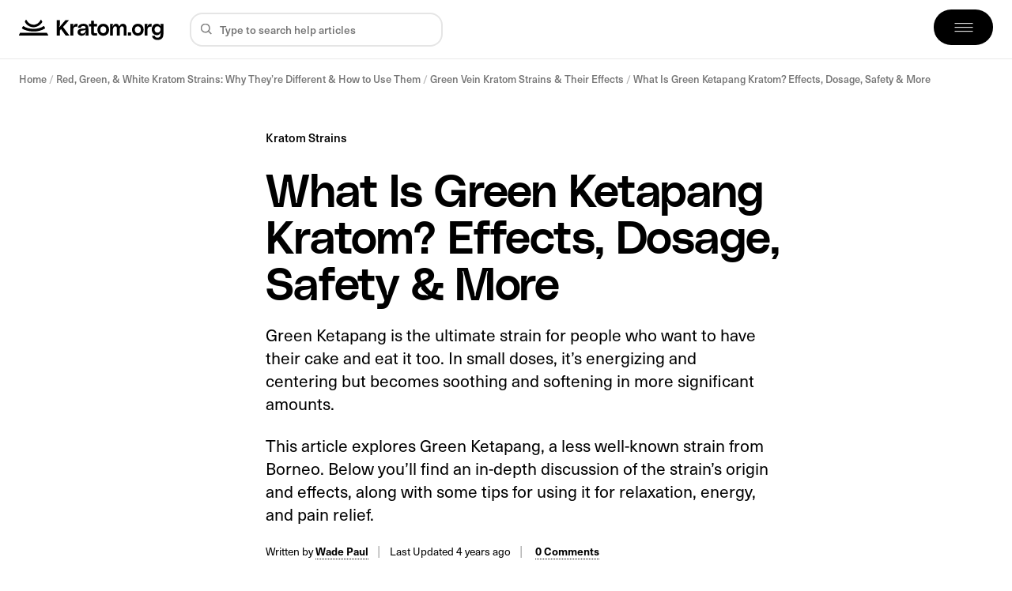

--- FILE ---
content_type: text/html; charset=UTF-8
request_url: https://kratom.org/strains/green-vein/ketapang/
body_size: 32568
content:

<!doctype html>

<!--[if IE 9]>
<html class="ie ie9" lang="en-US">
<![endif]-->

<html lang="en-US">
<head>
    <meta charset="UTF-8">
    <meta name="viewport" content="height=device-height, width=device-width, initial-scale=1, maximum-scale=1">
    <link rel="profile" href="https://gmpg.org/xfn/11">
    <link rel="pingback" href="https://kratom.org/xmlrpc.php">
	<meta name='robots' content='index, follow, max-image-preview:large, max-snippet:-1, max-video-preview:-1' />

	<!-- This site is optimized with the Yoast SEO plugin v26.6 - https://yoast.com/wordpress/plugins/seo/ -->
	<title>What Is Green Ketapang Kratom? Effects, Dosage, Safety &amp; More - Kratom.org</title><link rel="preload" href="https://kratom.org/wp-content/uploads/2023/01/kra-black.svg" as="image" fetchpriority="high"><style id="perfmatters-used-css">.cg-btn,.cg-choice-box-six .cg-cb-items .cg-tbl-rate-svg svg,.cg-slider .cg-slide,.cg-tbl-img img,.cg-tbl-rate-svg svg,a{transition:none !important;}:root{--cg-orange:#f39c12;--cg-carrot:#e67e22;--cg-red:#e74c3c;--cg-gray:#95a5a6;--cg-blue:#3498db;--cg-black:#2f3640;--cg-green:#27ae60;--cg-bluebell:#2b348e;--cg-bluedark:#1289a7;--cg-berry:#ca2c68;--cg-keppel:#ae7c5b;--cg-dupain:#148f77;--cg-darkorange:#f33b19;--cg-darknavy:#0f4c75;--cg-eggplant:#5a3d55;--cg-darkgreen:#438a5e;--cg-theme-color:#333;}.cg-swiper .cg-cb-items::after,[class*=cg-] [data-ez-name],table[data-first=hide] td:first-child,table[data-first=hide] th:first-child,table[data-fourth=hide] td:nth-child(4),table[data-fourth=hide] th:nth-child(4),table[data-second=hide] td:nth-child(2),table[data-second=hide] th:nth-child(2),table[data-third=hide] td:nth-child(3),table[data-third=hide] th:nth-child(3){display:none !important;}[data-tr-glow=true]{box-shadow:0 0 0 2px inset var(--cg-theme-color) !important;position:relative;}[data-topbox-glow=true]{border:2px solid var(--cg-theme-color) !important;position:relative;}@keyframes glower{0%,100%{background-position:0 0;}50%{background-position:400% 0;}}@-webkit-keyframes gradientAnim{0%,to{background-position:0 50%;}50%{background-position:100% 50%;}}@keyframes gradientAnim{0%,to{background-position:0 50%;}50%{background-position:100% 50%;}}@import url("https://p.typekit.net/p.css?s=1&k=oco2svu&ht=tk&f=39512.39513.39518.39519.39521.39522.39523&a=34441391&app=typekit&e=css");@-webkit-keyframes fadeIn{0%{opacity:0;}100%{opacity:1;}}@keyframes fadeIn{0%{opacity:0;}100%{opacity:1;}}@-webkit-keyframes fadeOut{0%{opacity:1;}100%{opacity:0;}}@keyframes fadeOut{0%{opacity:1;}100%{opacity:0;}}:root{--gutter:.5rem;--max-width:1275px;--font:"kratom",Arial,Helvetica,sans-serif;--font-sans:"kratom sans",Arial,Helvetica,sans-serif;--font-mono:"kratom mono",Arial,Helvetica,sans-serif;--font-body:"kratom serif",Times,serif;--font-bau:"bau",Times,serif;--font-size:clamp-calc(1em,1.15em);--line-height:1.66;--c-accent:#0071e3;--c-accent-hover:#0077ed;--c-blue:#00f;--c-green:#8ece3f;--c-lightblue:#22d5ff;--c-light:#f2f2f2;--c-lighter:#f8f8f8;--c-grey-1:#9c9c9c;--c-grey-2:#8e8e8e;--c-grey-3:#757575;--c-grey-4:#595959;--c-base:#323232;--c-intro:#4e4e4e;--c-d0:#d0d0d0;--c-e5:#e5e5e5;--c-f4:#f4f4f4;--c-f3f4:#f3f4f6;--c-40:#404040;--c-8f:#8f8f8f;--g-red:radial-gradient(346.96% 142.03% at 18.85% 10.66%,#ffdad1 0%,#ff4921 39.58%,#ff9b53 100%);--g-green:radial-gradient(105.81% 79.17% at 18.85% 10.66%,#fffad1 0%,#afdf8a 50%,#e5ff7e 100%);--g-white:radial-gradient(105.81% 79.17% at 18.85% 10.66%,#f4f4f4 0%,#e4e4c4 54.69%,#f1f3d3 100%);--g-yellow:radial-gradient(105.81% 79.17% at 18.85% 10.66%,#fffdd1 0%,#ffd600 50%,#fff27e 100%);--g-gold:radial-gradient(105.81% 79.17% at 18.85% 10.66%,#fffdd6 0%,#dfc053 29.69%,#ecd997 100%);--transition-duration:.15s;--transition:.3s cubic-bezier(.4,0,0,1);--shadow-hover:0 3px 6px rgba(0,0,0,.16),0 1px 2px rgba(0,0,0,.23);--shadow_1:0px 2px 15px rgba(0,0,0,.09),0px 3px 4px rgba(0,0,0,.05);--border-radius-full:999px;--border-radius-xl:1.1rem;--border-radius-l:.75rem;--border-radius-m:.5rem;--border-radius-s:.25rem;--border-radius-xs:.15rem;--header:75px;--admin-bar:0px;}@media all and (min-width:768px){:root{--gutter:1rem;}}html{-webkit-box-sizing:border-box;-moz-box-sizing:border-box;box-sizing:border-box;scroll-behavior:smooth;-webkit-tap-highlight-color:transparent;}*{-webkit-font-smoothing:antialiased;-moz-osx-font-smoothing:grayscale;}*,::after,::before{-webkit-box-sizing:border-box;-moz-box-sizing:border-box;box-sizing:border-box;}body{overflow-x:hidden;overflow-anchor:none;background:#fff;}[class^=section]{position:relative;}a{text-decoration:none;}a:hover,button:hover{cursor:pointer;}a,a:active,a:focus,a:hover{outline:0;}a::-moz-focus-inner,button::-moz-focus-inner,input::-moz-focus-inner{border:0;}img,picture{display:block;max-width:100%;height:auto;}input[type=number]::-webkit-inner-spin-button,input[type=number]::-webkit-outer-spin-button{-webkit-appearance:none;margin:0;}input:focus,textarea:focus{outline:0;}input[type=number]{-moz-appearance:textfield;}::-moz-selection{background:#000;color:#fff;}::selection{background:#000;color:#fff;}::-moz-selection{background:#000;color:#fff;}#main{margin-top:3.5rem;}@media all and (min-width:1024px){#main{margin-top:0;}}@font-face{font-family:"kratom sans";src:url("https://use.typekit.net/af/8a8abc/00000000000000007735bb07/30/l?primer=7cdcb44be4a7db8877ffa5c0007b8dd865b3bbc383831fe2ea177f62257a9191&fvd=n6&v=3") format("woff2"),url("https://use.typekit.net/af/8a8abc/00000000000000007735bb07/30/d?primer=7cdcb44be4a7db8877ffa5c0007b8dd865b3bbc383831fe2ea177f62257a9191&fvd=n6&v=3") format("woff"),url("https://use.typekit.net/af/8a8abc/00000000000000007735bb07/30/a?primer=7cdcb44be4a7db8877ffa5c0007b8dd865b3bbc383831fe2ea177f62257a9191&fvd=n6&v=3") format("opentype");font-display:swap;font-style:normal;font-weight:600;font-stretch:normal;}@font-face{font-family:"kratom sans";src:url("https://use.typekit.net/af/59286b/00000000000000007735bb0a/30/l?primer=7cdcb44be4a7db8877ffa5c0007b8dd865b3bbc383831fe2ea177f62257a9191&fvd=i6&v=3") format("woff2"),url("https://use.typekit.net/af/59286b/00000000000000007735bb0a/30/d?primer=7cdcb44be4a7db8877ffa5c0007b8dd865b3bbc383831fe2ea177f62257a9191&fvd=i6&v=3") format("woff"),url("https://use.typekit.net/af/59286b/00000000000000007735bb0a/30/a?primer=7cdcb44be4a7db8877ffa5c0007b8dd865b3bbc383831fe2ea177f62257a9191&fvd=i6&v=3") format("opentype");font-display:swap;font-style:italic;font-weight:600;font-stretch:normal;}@font-face{font-family:"kratom sans";src:url("https://use.typekit.net/af/e07c44/00000000000000007735bb1b/30/l?primer=7cdcb44be4a7db8877ffa5c0007b8dd865b3bbc383831fe2ea177f62257a9191&fvd=i4&v=3") format("woff2"),url("https://use.typekit.net/af/e07c44/00000000000000007735bb1b/30/d?primer=7cdcb44be4a7db8877ffa5c0007b8dd865b3bbc383831fe2ea177f62257a9191&fvd=i4&v=3") format("woff"),url("https://use.typekit.net/af/e07c44/00000000000000007735bb1b/30/a?primer=7cdcb44be4a7db8877ffa5c0007b8dd865b3bbc383831fe2ea177f62257a9191&fvd=i4&v=3") format("opentype");font-display:swap;font-style:italic;font-weight:400;font-stretch:normal;}@font-face{font-family:"kratom sans";src:url("https://use.typekit.net/af/5da8b8/00000000000000007735bb1e/30/l?primer=7cdcb44be4a7db8877ffa5c0007b8dd865b3bbc383831fe2ea177f62257a9191&fvd=n3&v=3") format("woff2"),url("https://use.typekit.net/af/5da8b8/00000000000000007735bb1e/30/d?primer=7cdcb44be4a7db8877ffa5c0007b8dd865b3bbc383831fe2ea177f62257a9191&fvd=n3&v=3") format("woff"),url("https://use.typekit.net/af/5da8b8/00000000000000007735bb1e/30/a?primer=7cdcb44be4a7db8877ffa5c0007b8dd865b3bbc383831fe2ea177f62257a9191&fvd=n3&v=3") format("opentype");font-display:swap;font-style:normal;font-weight:300;font-stretch:normal;}@font-face{font-family:"kratom sans";src:url("https://use.typekit.net/af/579a71/00000000000000007735bb24/30/l?primer=7cdcb44be4a7db8877ffa5c0007b8dd865b3bbc383831fe2ea177f62257a9191&fvd=n5&v=3") format("woff2"),url("https://use.typekit.net/af/579a71/00000000000000007735bb24/30/d?primer=7cdcb44be4a7db8877ffa5c0007b8dd865b3bbc383831fe2ea177f62257a9191&fvd=n5&v=3") format("woff"),url("https://use.typekit.net/af/579a71/00000000000000007735bb24/30/a?primer=7cdcb44be4a7db8877ffa5c0007b8dd865b3bbc383831fe2ea177f62257a9191&fvd=n5&v=3") format("opentype");font-display:swap;font-style:normal;font-weight:500;font-stretch:normal;}@font-face{font-family:"kratom sans";src:url("https://use.typekit.net/af/ba81f0/00000000000000007735bb27/30/l?primer=7cdcb44be4a7db8877ffa5c0007b8dd865b3bbc383831fe2ea177f62257a9191&fvd=i5&v=3") format("woff2"),url("https://use.typekit.net/af/ba81f0/00000000000000007735bb27/30/d?primer=7cdcb44be4a7db8877ffa5c0007b8dd865b3bbc383831fe2ea177f62257a9191&fvd=i5&v=3") format("woff"),url("https://use.typekit.net/af/ba81f0/00000000000000007735bb27/30/a?primer=7cdcb44be4a7db8877ffa5c0007b8dd865b3bbc383831fe2ea177f62257a9191&fvd=i5&v=3") format("opentype");font-display:swap;font-style:italic;font-weight:500;font-stretch:normal;}@font-face{font-family:"kratom sans";src:url("https://use.typekit.net/af/d7f1e9/00000000000000007735bb2a/30/l?primer=7cdcb44be4a7db8877ffa5c0007b8dd865b3bbc383831fe2ea177f62257a9191&fvd=n4&v=3") format("woff2"),url("https://use.typekit.net/af/d7f1e9/00000000000000007735bb2a/30/d?primer=7cdcb44be4a7db8877ffa5c0007b8dd865b3bbc383831fe2ea177f62257a9191&fvd=n4&v=3") format("woff"),url("https://use.typekit.net/af/d7f1e9/00000000000000007735bb2a/30/a?primer=7cdcb44be4a7db8877ffa5c0007b8dd865b3bbc383831fe2ea177f62257a9191&fvd=n4&v=3") format("opentype");font-display:swap;font-style:normal;font-weight:400;font-stretch:normal;}@font-face{font-family:kratom;font-style:normal;font-weight:400;font-display:swap;src:url("https://kratom.org/wp-content/themes/kratom/dist/css/../fonts/PolySans-Median.woff2") format("woff2"),url("https://kratom.org/wp-content/themes/kratom/dist/css/../fonts/PolySans-Median.woff") format("woff");}@font-face{font-family:"kratom mono";font-style:normal;font-weight:300;font-display:swap;src:url("https://fonts.gstatic.com/s/dmmono/v2/aFTR7PB1QTsUX8KYvrGyEY2tbYf-Vlh3uA.woff2") format("woff2");unicode-range:U+0100-024F,U+0259,U+1E00-1EFF,U+2020,U+20A0-20AB,U+20AD-20CF,U+2113,U+2C60-2C7F,U+A720-A7FF;}@font-face{font-family:"kratom mono";font-style:normal;font-weight:300;font-display:swap;src:url("https://fonts.gstatic.com/s/dmmono/v2/aFTR7PB1QTsUX8KYvrGyEYOtbYf-Vlg.woff2") format("woff2");unicode-range:U+0000-00FF,U+0131,U+0152-0153,U+02BB-02BC,U+02C6,U+02DA,U+02DC,U+2000-206F,U+2074,U+20AC,U+2122,U+2191,U+2193,U+2212,U+2215,U+FEFF,U+FFFD;}@font-face{font-family:"kratom mono";font-style:normal;font-weight:400;font-display:swap;src:url("https://fonts.gstatic.com/s/dmmono/v2/aFTU7PB1QTsUX8KYthSQBK6PYK3EXw.woff2") format("woff2");unicode-range:U+0100-024F,U+0259,U+1E00-1EFF,U+2020,U+20A0-20AB,U+20AD-20CF,U+2113,U+2C60-2C7F,U+A720-A7FF;}@font-face{font-family:"kratom mono";font-style:normal;font-weight:400;font-display:swap;src:url("https://fonts.gstatic.com/s/dmmono/v2/aFTU7PB1QTsUX8KYthqQBK6PYK0.woff2") format("woff2");unicode-range:U+0000-00FF,U+0131,U+0152-0153,U+02BB-02BC,U+02C6,U+02DA,U+02DC,U+2000-206F,U+2074,U+20AC,U+2122,U+2191,U+2193,U+2212,U+2215,U+FEFF,U+FFFD;}@font-face{font-family:"kratom mono";font-style:normal;font-weight:500;font-display:swap;src:url("https://fonts.gstatic.com/s/dmmono/v2/aFTR7PB1QTsUX8KYvumzEY2tbYf-Vlh3uA.woff2") format("woff2");unicode-range:U+0100-024F,U+0259,U+1E00-1EFF,U+2020,U+20A0-20AB,U+20AD-20CF,U+2113,U+2C60-2C7F,U+A720-A7FF;}@font-face{font-family:"kratom mono";font-style:normal;font-weight:500;font-display:swap;src:url("https://fonts.gstatic.com/s/dmmono/v2/aFTR7PB1QTsUX8KYvumzEYOtbYf-Vlg.woff2") format("woff2");unicode-range:U+0000-00FF,U+0131,U+0152-0153,U+02BB-02BC,U+02C6,U+02DA,U+02DC,U+2000-206F,U+2074,U+20AC,U+2122,U+2191,U+2193,U+2212,U+2215,U+FEFF,U+FFFD;}@font-face{font-family:"kratom serif";font-style:normal;font-weight:400;font-stretch:normal;src:url("https://kratom.org/wp-content/themes/kratom/dist/css/../fonts/charter_regular.woff2") format("woff2");font-display:swap;}@font-face{font-family:"kratom serif";font-style:italic;font-weight:400;font-stretch:normal;src:url("https://kratom.org/wp-content/themes/kratom/dist/css/../fonts/charter_italic.woff2") format("woff2");font-display:swap;}@font-face{font-family:"kratom serif";font-style:normal;font-weight:700;font-stretch:normal;src:url("https://kratom.org/wp-content/themes/kratom/dist/css/../fonts/charter_bold.woff2") format("woff2");font-display:swap;}@font-face{font-family:"kratom serif";font-style:italic;font-weight:700;font-stretch:normal;src:url("https://kratom.org/wp-content/themes/kratom/dist/css/../fonts/charter_bold_italic.woff2") format("woff2");font-display:swap;}@font-face{font-family:bau;src:url("https://kratom.org/wp-content/themes/kratom/dist/css/../fonts/Baumans-Regular.eot");src:url("https://kratom.org/wp-content/themes/kratom/dist/css/../fonts/Baumans-Regular.eot?#iefix") format("embedded-opentype"),url("https://kratom.org/wp-content/themes/kratom/dist/css/../fonts/Baumans-Regular.woff2") format("woff2"),url("https://kratom.org/wp-content/themes/kratom/dist/css/../fonts/Baumans-Regular.woff") format("woff"),url("https://kratom.org/wp-content/themes/kratom/dist/css/../fonts/Baumans-Regular.ttf") format("truetype"),url("https://kratom.org/wp-content/themes/kratom/dist/css/../fonts/Baumans-Regular.svg#Baumans-Regular") format("svg");font-weight:400;font-style:normal;font-display:swap;}html{font-size:100%;}body{font-size:clamp(1rem,.8891rem + .5217vw,1.15rem);line-height:1.4;font-family:var(--font-sans);color:#000;background:#fff;}p{margin-top:0;margin-bottom:1.5rem;}a{color:var(--c-accent);-webkit-transition:var(--transition);transition:var(--transition);}h1,h2,h3,h4,h5,h6{font-family:var(--font);line-height:1.1;font-weight:400;color:#000;margin-top:1.2em;margin-bottom:.75em;}h1{font-size:clamp(2.1em,1.8967em + .9565vw,2.375em);letter-spacing:-.02em;}h2{font-size:clamp(1.75em,1.6022em + .6957vw,1.95em);}h3{font-size:clamp(1.4em,1.2799em + .5652vw,1.5625em);}h4{font-size:clamp(1.095em,.9804em + .5391vw,1.25em);}h2,h3,h4,h5,h6{letter-spacing:-.01em;}ol,ul{margin-bottom:1rem;padding-left:1.5rem;line-height:1.4;}ol li,ul li{margin-bottom:.25rem;padding-left:.5rem;}ul li::marker{color:var(--c-accent);font-size:.9em;}html[amp] body{font-size:1rem;}@media all and (min-width:768px){html[amp] body{font-size:1.15rem;}}html[amp] h1{font-size:2.1em;}@media all and (min-width:768px){html[amp] h1{font-size:2.375em;}}html[amp] h2{font-size:1.75em;}@media all and (min-width:768px){html[amp] h2{font-size:1.95em;}}html[amp] h3{font-size:1.4em;}@media all and (min-width:768px){html[amp] h3{font-size:1.5625em;}}html[amp] h4{font-size:1.095em;}@media all and (min-width:768px){html[amp] h4{font-size:1.25em;}}html{line-height:1.15;-webkit-text-size-adjust:100%;}html *{-webkit-tap-highlight-color:transparent;}body{margin:0;}a{background-color:transparent;}img,picture{border-style:none;}button,input,optgroup,select,textarea{font-family:inherit;font-size:100%;line-height:1.15;margin:0;}button,input{overflow:visible;-webkit-appearance:none;}button,select{text-transform:none;}[type=button],[type=reset],[type=submit],button{-webkit-appearance:button;}[type=button]::-moz-focus-inner,[type=reset]::-moz-focus-inner,[type=submit]::-moz-focus-inner,button::-moz-focus-inner{border-style:none;padding:0;}[type=button]:-moz-focusring,[type=reset]:-moz-focusring,[type=submit]:-moz-focusring,button:-moz-focusring{outline:1px dotted ButtonText;}[type=checkbox],[type=radio]{-webkit-box-sizing:border-box;-moz-box-sizing:border-box;box-sizing:border-box;padding:0;}[type=number]::-webkit-inner-spin-button,[type=number]::-webkit-outer-spin-button{height:auto;}[type=search]{-webkit-appearance:textfield;outline-offset:-2px;}[type=search]::-webkit-search-decoration{-webkit-appearance:none;}::-webkit-file-upload-button{-webkit-appearance:button;font:inherit;}[hidden]{display:none;}.mx-auto{margin-left:auto;margin-right:auto;}.mb-1{margin-bottom:.25rem;}.mt-2{margin-top:.5rem;}.mb-2{margin-bottom:.5rem;}.ml-2{margin-left:.5rem;}.mt-4{margin-top:1rem;}.mb-4{margin-bottom:1rem;}.mb-xs-4{margin-bottom:1rem;}.mb-6{margin-bottom:1.5rem;}.mb-8{margin-bottom:2rem;}@media all and (min-width:1024px){.mt-md-8{margin-top:2rem;}.mb-md-8{margin-bottom:2rem;}}.px-xs-4{padding-left:1rem;padding-right:1rem;}.py-xs-4{padding-top:1rem;padding-bottom:1rem;}@media all and (min-width:768px){.py-sm-6{padding-top:1.5rem;padding-bottom:1.5rem;}}.row{-webkit-box-sizing:border-box;-moz-box-sizing:border-box;box-sizing:border-box;display:-webkit-box;display:-moz-box;display:-ms-flexbox;display:flex;-webkit-box-flex:0;-moz-box-flex:0;-ms-flex:0 1 auto;flex:0 1 auto;-webkit-box-orient:horizontal;-webkit-box-direction:normal;-moz-box-orient:horizontal;-moz-box-direction:normal;-ms-flex-direction:row;flex-direction:row;-ms-flex-wrap:wrap;flex-wrap:wrap;}.col-xs,.col-xs-1,.col-xs-10,.col-xs-11,.col-xs-12,.col-xs-2,.col-xs-3,.col-xs-4,.col-xs-5,.col-xs-6,.col-xs-7,.col-xs-8,.col-xs-9,.col-xs-offset-0,.col-xs-offset-1,.col-xs-offset-10,.col-xs-offset-11,.col-xs-offset-12,.col-xs-offset-2,.col-xs-offset-3,.col-xs-offset-4,.col-xs-offset-5,.col-xs-offset-6,.col-xs-offset-7,.col-xs-offset-8,.col-xs-offset-9{-webkit-box-sizing:border-box;-moz-box-sizing:border-box;box-sizing:border-box;-webkit-box-flex:0;-moz-box-flex:0;-ms-flex:0 0 auto;flex:0 0 auto;padding-right:.5rem;padding-left:.5rem;}.col-xs{-webkit-box-flex:1;-moz-box-flex:1;-ms-flex-positive:1;flex-grow:1;-ms-flex-preferred-size:0;flex-basis:0;max-width:100%;}.col-xs-4{-ms-flex-preferred-size:33.33333333%;flex-basis:33.33333333%;max-width:33.33333333%;}.col-xs-6{-ms-flex-preferred-size:50%;flex-basis:50%;max-width:50%;}.col-xs-8{-ms-flex-preferred-size:66.66666667%;flex-basis:66.66666667%;max-width:66.66666667%;}.col-xs-12{-ms-flex-preferred-size:100%;flex-basis:100%;max-width:100%;}.start-xs{-webkit-box-pack:start;-ms-flex-pack:start;-moz-box-pack:start;justify-content:flex-start;text-align:start;}.center-xs{-webkit-box-pack:center;-ms-flex-pack:center;-moz-box-pack:center;justify-content:center;text-align:center;}.end-xs{-webkit-box-pack:end;-ms-flex-pack:end;-moz-box-pack:end;justify-content:flex-end;text-align:end;}.middle-xs{-webkit-box-align:center;-ms-flex-align:center;-moz-box-align:center;align-items:center;}.between-xs{-webkit-box-pack:justify;-ms-flex-pack:justify;-moz-box-pack:justify;justify-content:space-between;}@media only screen and (min-width:48em){.container{width:49rem;}.col-sm,.col-sm-1,.col-sm-10,.col-sm-11,.col-sm-12,.col-sm-2,.col-sm-3,.col-sm-4,.col-sm-5,.col-sm-6,.col-sm-7,.col-sm-8,.col-sm-9,.col-sm-offset-0,.col-sm-offset-1,.col-sm-offset-10,.col-sm-offset-11,.col-sm-offset-12,.col-sm-offset-2,.col-sm-offset-3,.col-sm-offset-4,.col-sm-offset-5,.col-sm-offset-6,.col-sm-offset-7,.col-sm-offset-8,.col-sm-offset-9{-webkit-box-sizing:border-box;-moz-box-sizing:border-box;box-sizing:border-box;-webkit-box-flex:0;-ms-flex:0 0 auto;-moz-box-flex:0;flex:0 0 auto;padding-right:.5rem;padding-left:.5rem;}.col-sm-4{-ms-flex-preferred-size:33.33333333%;flex-basis:33.33333333%;max-width:33.33333333%;}.col-sm-8{-ms-flex-preferred-size:66.66666667%;flex-basis:66.66666667%;max-width:66.66666667%;}.col-sm-offset-4{margin-left:33.33333333%;}}@media only screen and (min-width:64em){.container{width:65rem;}.col-md,.col-md-1,.col-md-10,.col-md-11,.col-md-12,.col-md-2,.col-md-3,.col-md-4,.col-md-5,.col-md-6,.col-md-7,.col-md-8,.col-md-9,.col-md-offset-0,.col-md-offset-1,.col-md-offset-10,.col-md-offset-11,.col-md-offset-12,.col-md-offset-2,.col-md-offset-3,.col-md-offset-4,.col-md-offset-5,.col-md-offset-6,.col-md-offset-7,.col-md-offset-8,.col-md-offset-9{-webkit-box-sizing:border-box;-moz-box-sizing:border-box;box-sizing:border-box;-webkit-box-flex:0;-ms-flex:0 0 auto;-moz-box-flex:0;flex:0 0 auto;padding-right:.5rem;padding-left:.5rem;}.col-md{-webkit-box-flex:1;-ms-flex-positive:1;-moz-box-flex:1;flex-grow:1;-ms-flex-preferred-size:0;flex-basis:0;max-width:100%;}.col-md-1{-ms-flex-preferred-size:8.33333333%;flex-basis:8.33333333%;max-width:8.33333333%;}.col-md-2{-ms-flex-preferred-size:16.66666667%;flex-basis:16.66666667%;max-width:16.66666667%;}.col-md-3{-ms-flex-preferred-size:25%;flex-basis:25%;max-width:25%;}.col-md-4{-ms-flex-preferred-size:33.33333333%;flex-basis:33.33333333%;max-width:33.33333333%;}.col-md-5{-ms-flex-preferred-size:41.66666667%;flex-basis:41.66666667%;max-width:41.66666667%;}.col-md-6{-ms-flex-preferred-size:50%;flex-basis:50%;max-width:50%;}.col-md-7{-ms-flex-preferred-size:58.33333333%;flex-basis:58.33333333%;max-width:58.33333333%;}.col-md-offset-3{margin-left:25%;}}@media only screen and (min-width:75em){.container{width:76rem;}.col-lg,.col-lg-1,.col-lg-10,.col-lg-11,.col-lg-12,.col-lg-2,.col-lg-3,.col-lg-4,.col-lg-5,.col-lg-6,.col-lg-7,.col-lg-8,.col-lg-9,.col-lg-offset-0,.col-lg-offset-1,.col-lg-offset-10,.col-lg-offset-11,.col-lg-offset-12,.col-lg-offset-2,.col-lg-offset-3,.col-lg-offset-4,.col-lg-offset-5,.col-lg-offset-6,.col-lg-offset-7,.col-lg-offset-8,.col-lg-offset-9{-webkit-box-sizing:border-box;-moz-box-sizing:border-box;box-sizing:border-box;-webkit-box-flex:0;-ms-flex:0 0 auto;-moz-box-flex:0;flex:0 0 auto;padding-right:.5rem;padding-left:.5rem;}.col-lg-5{-ms-flex-preferred-size:41.66666667%;flex-basis:41.66666667%;max-width:41.66666667%;}}.col-0{padding-left:0;padding-right:0;}.container{max-width:calc(var(--max-width) + var(--gutter) * 2);margin-left:auto;margin-right:auto;padding-left:var(--gutter);padding-right:var(--gutter);width:100%;}#content{overflow-x:hidden;}header{position:relative;background:#fff;-webkit-box-shadow:0 0 7px rgba(0,0,0,.05);box-shadow:0 0 7px rgba(0,0,0,.05);border-bottom:1px solid rgba(142,142,142,.2);width:100%;-webkit-transition:var(--transition);transition:var(--transition);height:var(--header);z-index:999;}header .h{height:100%;}header .h-logo{height:100%;z-index:2;}header .h-logo .logo{height:100%;display:-webkit-box;display:-moz-box;display:-ms-flexbox;display:flex;-webkit-box-align:center;-moz-box-align:center;-ms-flex-align:center;align-items:center;}header .h-toggle{z-index:12;--toggle-width:50px;--toggle-height:35px;position:relative;-webkit-transition:.2s;transition:.2s;}header .h-toggle .toggle{position:relative;display:inline-block;width:var(--toggle-width);height:var(--toggle-height);background:#000;border-radius:var(--border-radius-full);-webkit-transition:var(--transition);transition:var(--transition);cursor:pointer;}header .h-toggle span{--width:16px;display:inline-block;position:absolute;height:1.75px;width:var(--width);background:#fff;opacity:1;left:50%;top:50%;-webkit-transform:translateY(-50%) translateX(-50%);transform:translateY(-50%) translateX(-50%);-webkit-transition:var(--transition);transition:var(--transition);}header .h-toggle span:nth-child(1){margin-top:-5px;}header .h-toggle span:nth-child(3){margin-top:5px;}header .h-d-search{margin-top:1rem;-webkit-transition:top .2s linear;transition:top .2s linear;-webkit-box-ordinal-group:4;-moz-box-ordinal-group:4;-ms-flex-order:3;order:3;}@media all and (min-width:768px){header .h-toggle{--toggle-width:75px;--toggle-height:45px;}header .h-toggle .toggle span{--width:23px;}}@media all and (min-width:1024px){header{-webkit-box-shadow:none;box-shadow:none;}header .h-toggle{-webkit-box-ordinal-group:100;-moz-box-ordinal-group:100;-ms-flex-order:99;order:99;}header .h-d-search{margin-top:0;margin-right:auto;padding:0 .5rem 0 1.5rem;}}@media all and (min-width:1200px){header .h-logo{max-width:200px;}}nav.h-nav{--nav-width:100%;position:fixed;top:var(--admin-bar);left:0;width:var(--nav-width);height:100%;-webkit-transform:translateX(101vw);transform:translateX(101vw);-webkit-backface-visibility:hidden;backface-visibility:hidden;overflow:hidden;z-index:-1;pointer-events:none;-webkit-transition:var(--transition);transition:var(--transition);background:#000;-webkit-transition-delay:0s;transition-delay:0s;opacity:0;}nav.h-nav ul{list-style-type:none;width:100%;}nav.h-nav .menu-wrapper{width:100%;padding:var(--header) 1rem 0;overflow:hidden;}nav.h-nav .menu,nav.h-nav .submenu{-ms-overflow-style:none;scrollbar-width:none;}nav.h-nav .menu::-webkit-scrollbar,nav.h-nav .submenu::-webkit-scrollbar{width:0;height:0;}nav.h-nav .menu{margin:0;padding:0 0 1rem;overflow-y:auto;overflow-x:hidden;height:calc(100vh - var(--header) - var(--admin-bar));}nav.h-nav .menu>li{padding:0 .5rem;}nav.h-nav .menu>li a{color:#fff;line-height:1.4;position:relative;}nav.h-nav .menu>li>a{font-size:clamp(1.40625rem,1.1054807692rem + .0150384615 * 100vw,1.895rem);font-family:var(--font);padding:.45em 0;border-bottom:1px solid rgba(255,255,255,.25);display:-webkit-inline-box;display:-moz-inline-box;display:-ms-inline-flexbox;display:inline-flex;width:100%;}nav.h-nav li[class*=menu-item-has-children]>a:after{content:"+";position:absolute;right:0;font-family:var(--font-mono);font-size:1.4em;font-weight:300;line-height:1;-webkit-transition:.2s linear !important;transition:.2s linear !important;}nav.h-nav li[class*=menu-item-has-children].active>a{border-color:#fff;}nav.h-nav li[class*=menu-item-has-children].active>a:after{-webkit-transform:rotate(45deg);transform:rotate(45deg);}nav.h-nav li[class*=menu-item-has-children].active .submenu-wrapper{visibility:visible;position:relative;max-height:500px;z-index:1;}nav.h-nav li[class*=menu-item-has-children].active .submenu-wrapper .submenu li a{opacity:1;-webkit-transition:var(--transition) !important;transition:var(--transition) !important;-webkit-transform:translateY(0);transform:translateY(0);}nav.h-nav .submenu-wrapper{visibility:hidden;max-height:0;z-index:-1;-webkit-transition:.5s;transition:.5s;}nav.h-nav .submenu-wrapper .submenu{padding:1.5rem 0;max-width:95%;}nav.h-nav .submenu-wrapper .submenu li{padding:.4em 0;line-height:1.2;}nav.h-nav .submenu-wrapper .submenu li a{color:var(--c-d0);-webkit-transform:translateY(-1rem);transform:translateY(-1rem);opacity:0;-webkit-transition-delay:0s;transition-delay:0s;font-size:clamp(.95rem,.9192307692rem + .0015384615 * 100vw,1rem);}nav.h-nav .submenu-wrapper .submenu li a:after{content:"→";margin-left:.25rem;opacity:0;-webkit-transition:opacity .2s,right .3s;transition:opacity .2s,right .3s;position:relative;top:-1px;right:0;}nav.h-nav .submenu-wrapper .submenu li:active a,nav.h-nav .submenu-wrapper .submenu li:focus a,nav.h-nav .submenu-wrapper .submenu li:hover a{color:#fff;-webkit-transition:.2s !important;transition:.2s !important;-webkit-transition-delay:0s !important;transition-delay:0s !important;}nav.h-nav .submenu-wrapper .submenu li:active a:after,nav.h-nav .submenu-wrapper .submenu li:focus a:after,nav.h-nav .submenu-wrapper .submenu li:hover a:after{opacity:1;right:-3px;}header.open nav.h-nav{opacity:1;-webkit-transform:translateX(0);transform:translateX(0);z-index:10;pointer-events:auto;-webkit-transition-delay:.35s;transition-delay:.35s;}@media all and (min-width:768px){nav.h-nav{--nav-width:534px;}header.open nav.h-nav{-webkit-transform:translateX(calc(100vw - var(--nav-width)));transform:translateX(calc(100vw - var(--nav-width)));}header.open nav.h-nav .menu-wrapper{padding:calc(var(--header) + 2rem) 3rem 0;}header.open nav.h-nav .menu-wrapper .menu{height:calc(100vh - var(--header) - var(--admin-bar) - 2rem);}header.open nav.h-nav .submenu-wrapper .submenu{max-width:90%;}}footer{background:#000;position:relative;color:#fff;}footer .f{padding-top:1rem;}footer .f [class*=f-]{margin:1.2rem 0;}footer .f .f-mail .f-title{color:#fff;}footer .f .f-logo img,footer .f .f-logo picture,footer .f .f-logo svg{max-width:50px;}footer .f .f-title{max-width:95%;}footer .f .f-spacer{display:none;}footer .f .f-copyright,footer .f .f-fda{font-family:var(--font-mono);font-size:.7rem;color:rgba(255,255,255,.56);line-height:1.4;}footer .f .f-copyright p,footer .f .f-fda p{font-family:inherit;font-size:inherit;color:currentColor;line-height:inherit;margin:0;}footer .f .f-widget ul{list-style-type:none;padding:0;margin:0;font-family:var(--font-sans);}footer .f .f-widget ul li{padding-left:0;}footer .f .f-widget ul li a{color:#fff;line-height:1.5;font-size:.95rem;}footer .f .f-widget ul li a:hover{text-decoration:underline;}footer .f .f-widget .f-title{margin-top:.2rem;font-size:.8rem;font-family:var(--font-mono);color:rgba(255,255,255,.56);letter-spacing:.05em;text-transform:uppercase;}@media all and (min-width:1024px){footer{margin-top:5rem;}footer .f{padding-top:2rem;padding-bottom:1rem;}footer .f [class*=f-]{margin:1.4rem 0;}footer .f .f-logo{-webkit-box-ordinal-group:2;-moz-box-ordinal-group:2;-ms-flex-order:1;order:1;}footer .f .f-logo .logo{display:inline-block;margin-top:.7rem;}footer .f .f-title{max-width:70%;}footer .f .f-spacer{display:block;-webkit-box-ordinal-group:6;-moz-box-ordinal-group:6;-ms-flex-order:5;order:5;}footer .f .f-copyright{-webkit-box-ordinal-group:7;-moz-box-ordinal-group:7;-ms-flex-order:6;order:6;}footer .f .f-fda{-webkit-box-ordinal-group:8;-moz-box-ordinal-group:8;-ms-flex-order:7;order:7;}footer .f .f-widget{-webkit-box-ordinal-group:4;-moz-box-ordinal-group:4;-ms-flex-order:3;order:3;}footer .f .f-widget ul li a{font-size:1.05rem;}footer .f .f-mail{-webkit-box-ordinal-group:3;-moz-box-ordinal-group:3;-ms-flex-order:2;order:2;}footer .f .f-mail .f-title{margin-top:0;}footer .f .f-copyright{font-size:.75rem;}footer .f .f-copyright p{margin-bottom:.7rem;}}footer+p{display:none;}.sg__main{padding:0;width:100%;margin-bottom:2rem;}.sg__categories{font-weight:500;font-size:.9rem;color:#000;}@media all and (min-width:768px){.sg__categories{font-size:.925rem;}}.sg__categories a{margin-right:5px;}.sg__title h1{font-size:clamp(2.55rem,1.8328rem + 3.375vw,3.5625rem);line-height:1.04;}@media all and (min-width:1024px){.sg__title h1{max-width:95%;}}html[amp] .sg__title h1{font-size:2.2rem;}@media all and (min-width:768px){html[amp] .sg__title h1{font-size:3.0625rem;}}.sg__meta .meta--info{-webkit-box-flex:1;-moz-box-flex:1;-ms-flex:1;flex:1;color:#000;font-size:.8rem;}@media all and (min-width:768px){.sg__meta .meta--info{font-size:.85rem;}}.sg__meta .meta--info a{font-weight:700;color:#000;border-bottom:1px dotted #000;}@media all and (min-width:1024px){.sg__meta .meta--info>div{-webkit-box-flex:0;-moz-box-flex:0;-ms-flex:0 auto;flex:0 auto;}}.sg__meta .meta--med_review,.sg__meta .meta--name{margin-bottom:.25rem;}@media all and (min-width:1024px){.sg__meta .meta--med_review,.sg__meta .meta--name{margin-bottom:0;}.sg__meta .meta--med_review:after,.sg__meta .meta--name:after{content:" | ";padding:0 .75rem 0 .5rem;color:rgba(0,0,0,.34);font-size:1rem;}}.sg__intro{color:#000;line-height:1.4;font-size:clamp(1.2rem,1.1307692308rem + .0034615385 * 100vw,1.3125rem);font-family:var(--font-sans);}html[amp] .sg__intro{font-size:1.2rem;}@media all and (min-width:768px){html[amp] .sg__intro{font-size:1.3125rem;}}@media all and (min-width:1024px){.sg__intro{max-width:90%;}}.sg__intro p{font-family:var(--font-sans);color:currentColor;font-size:inherit;line-height:inherit;}.sg__intro p:empty{display:none;}.sg__intro p:last-child{margin-bottom:1em;}.sg__thumbnail{position:relative;padding:0;}.sg__thumbnail img{max-width:calc(100% + var(--gutter) * 2 + 1rem);margin-left:calc(-1 * var(--gutter) - .5rem);}.sg__sidebar--desktop{display:none;}.sg__sidebar--mobile .toc_widget{background:var(--c-f3f4);border-radius:.75rem;padding:1rem .75rem 1rem 1rem;}.sg__sidebar--mobile .toc_widget .sidebar__title{width:100%;cursor:pointer;position:relative;margin-bottom:0;font-size:1.05rem;font-weight:400;letter-spacing:-.01em;line-height:1;}.sg__sidebar--mobile .toc_widget .sidebar__title:after{--size:25px;content:"";position:absolute;right:0;top:50%;-webkit-transform:translateY(-50%);transform:translateY(-50%);display:inline-block;width:var(--size);height:var(--size);border-radius:999px;background-color:#fff;background-image:url("data:image/svg+xml;utf8,<svg width=\"12\" height=\"8\" viewBox=\"0 0 12 8\" fill=\"none\" xmlns=\"http://www.w3.org/2000/svg\"> <path d=\"M1.41 0L6 4.59L10.59 0L12 1.42L6 7.42L0 1.42L1.41 0Z\" fill=\"black\"/> </svg>");background-size:10px;background-position:50% 55%;background-repeat:no-repeat;}.sg__sidebar--mobile .toc_widget .toc_widget_list{display:none;-webkit-animation:slide-in .5s 0s linear;animation:slide-in .5s 0s linear;}.sg__breadcrumbs{margin:1rem 0;}@media all and (min-width:768px){.sg__sidebar--mobile{display:none;}.sg__sidebar--desktop{display:block;height:100vh;-ms-flex-line-pack:start;align-content:flex-start;position:sticky;top:3rem;margin-top:2rem;}.sg__thumbnail img{max-width:100%;margin-left:0;}}@media all and (min-width:1024px){.sg__top{margin-right:100%;}.sg__meta{margin-top:.2em;}}.sg__thumbnail~#content>h1:first-child,.sg__thumbnail~#content>h2:first-child,.sg__thumbnail~#content>h3:first-child,.sg__thumbnail~#content>h4:first-child,.sg__thumbnail~#content>h5:first-child,.sg__thumbnail~#content>h6:first-child{margin-top:1rem !important;}@-webkit-keyframes menu-animation{0%{opacity:0;-webkit-transform:scale(.04) translateY(300%);transform:scale(.04) translateY(300%);}40%{-webkit-transform:scale(.04) translateY(0);transform:scale(.04) translateY(0);-webkit-transition:ease-out;transition:ease-out;}40%{-webkit-transform:scale(.04) translateY(0);transform:scale(.04) translateY(0);}60%{opacity:1;-webkit-transform:scale(.02) translateY(0);transform:scale(.02) translateY(0);background:#000;}61%{-webkit-transform:scale(.04);transform:scale(.04);}99.9%{height:0;padding-bottom:100%;border-radius:100%;background:rgba(0,0,0,.7);}100%{-webkit-transform:scale(2);transform:scale(2);height:100%;padding-bottom:0;border-radius:0;background:#fff;}}@keyframes menu-animation{0%{opacity:0;-webkit-transform:scale(.04) translateY(300%);transform:scale(.04) translateY(300%);}40%{-webkit-transform:scale(.04) translateY(0);transform:scale(.04) translateY(0);-webkit-transition:ease-out;transition:ease-out;}40%{-webkit-transform:scale(.04) translateY(0);transform:scale(.04) translateY(0);}60%{opacity:1;-webkit-transform:scale(.02) translateY(0);transform:scale(.02) translateY(0);background:#000;}61%{-webkit-transform:scale(.04);transform:scale(.04);}99.9%{height:0;padding-bottom:100%;border-radius:100%;background:rgba(0,0,0,.7);}100%{-webkit-transform:scale(2);transform:scale(2);height:100%;padding-bottom:0;border-radius:0;background:#fff;}}@-webkit-keyframes fade-in{from{opacity:0;}to{opacity:1;}}@keyframes fade-in{from{opacity:0;}to{opacity:1;}}@-webkit-keyframes slide-in{from{max-height:0;}to{max-height:1000px;}}@keyframes slide-in{from{max-height:0;}to{max-height:1000px;}}@-webkit-keyframes slide-out{to{max-height:0;}}@keyframes slide-out{to{max-height:0;}}form.subscribe-form{position:relative;-webkit-transition:var(--transition);transition:var(--transition);max-width:280px;}form.subscribe-form input{color:#fff;border:none;background:rgba(255,255,255,.15);-webkit-appearance:none;border-radius:1rem;line-height:45px;padding:0 1rem;width:100%;font-size:.85rem;font-weight:500;-webkit-transition:var(--transition);transition:var(--transition);}form.subscribe-form input::-webkit-input-placeholder{color:inherit;opacity:.7;}form.subscribe-form input::-moz-placeholder{color:inherit;opacity:.7;}form.subscribe-form input:-ms-input-placeholder{color:inherit;opacity:.7;}form.subscribe-form input::-ms-input-placeholder{color:inherit;opacity:.7;}form.subscribe-form input::placeholder{color:inherit;opacity:.7;}form.subscribe-form input:active,form.subscribe-form input:focus,form.subscribe-form input:hover{-webkit-box-shadow:0 5px 43px #fff;box-shadow:0 5px 43px #fff;}form.subscribe-form button{background:rgba(255,255,255,.25);height:35px;cursor:pointer;position:absolute;top:50%;-webkit-transform:translateY(-50%);transform:translateY(-50%);right:.5rem;border-radius:10px;border:none;width:50px;-webkit-transition:var(--transition);transition:var(--transition);}form.subscribe-form button:before{content:"";background:url("https://kratom.org/wp-content/themes/kratom/dist/css/../images/icons/subscribe-icon-wh.svg") 100%/15px no-repeat;width:15px;height:15px;display:inline-block;}form.subscribe-form button:active,form.subscribe-form button:hover{background-color:rgba(255,255,255,.5);}form.search-form{-webkit-transition:var(--transition);transition:var(--transition);position:relative;border:2px solid var(--c-e5);border-radius:1rem;}@media all and (min-width:1024px){form.search-form{max-width:320px;}form.search-form:active,form.search-form:focus,form.search-form:hover{max-width:350px;}}form.search-form input{-webkit-appearance:none;background:0 0;border:none;padding:.75rem 1rem .75rem 2.25rem;width:100%;font-size:.85rem;font-weight:500;-webkit-transition:var(--transition);transition:var(--transition);color:#000;}form.search-form input::-webkit-input-placeholder{color:inherit;opacity:.55;}form.search-form input::-moz-placeholder{color:inherit;opacity:.55;}form.search-form input:-ms-input-placeholder{color:inherit;opacity:.55;}form.search-form input::-ms-input-placeholder{color:inherit;opacity:.55;}form.search-form input::placeholder{color:inherit;opacity:.55;}form.search-form button{cursor:pointer;position:absolute;top:50%;-webkit-transform:translateY(-50%);transform:translateY(-50%);left:.75rem;border:none;background-color:transparent;width:.9rem;height:.9rem;padding:0;background-image:url("data:image/svg+xml;utf8,<svg width=\"19\" height=\"19\" viewBox=\"0 0 19 19\" fill=\"none\" xmlns=\"http://www.w3.org/2000/svg\"> <path d=\"M8 16C9.77498 15.9996 11.4988 15.4054 12.897 14.312L17.293 18.708L18.707 17.294L14.311 12.898C15.405 11.4997 15.9996 9.77544 16 8C16 3.589 12.411 0 8 0C3.589 0 0 3.589 0 8C0 12.411 3.589 16 8 16ZM8 2C11.309 2 14 4.691 14 8C14 11.309 11.309 14 8 14C4.691 14 2 11.309 2 8C2 4.691 4.691 2 8 2Z\" fill=\"black\"/> </svg>");background-size:100%;background-position:50% 50%;background-repeat:no-repeat;opacity:.5;-webkit-transition:var(--transition);transition:var(--transition);}form.search-form:active,form.search-form:focus,form.search-form:hover{border-color:#000;}form.search-form:active button,form.search-form:focus button,form.search-form:hover button{opacity:1;}input[type=search]::-webkit-search-cancel-button{-webkit-appearance:none;}@media all and (min-width:768px){form.subscribe-form{max-width:240px;}}.toc_list,.toc_widget_list{padding:0;max-width:95%;overflow-y:scroll;overflow-x:hidden;scrollbar-width:none;-ms-overflow-style:none;margin-bottom:0;}.toc_list::-webkit-scrollbar,.toc_widget_list::-webkit-scrollbar{display:none;}.toc_list,.toc_list ul,.toc_widget_list,.toc_widget_list ul{list-style-type:none;}.toc_list li,.toc_widget_list li{padding:.375rem 0;margin-bottom:0;line-height:1.2;font-size:.9rem;}.toc_list li a,.toc_widget_list li a{color:var(--c-40);position:relative;display:inline-block;}.toc_list li a:active,.toc_list li a:hover,.toc_widget_list li a:active,.toc_widget_list li a:hover{color:var(--c-accent);}.toc_list li ul,.toc_widget_list li ul{display:none;overflow:hidden;opacity:0;visibility:hidden;max-height:0;padding-left:1rem;border-left:1px solid var(--c-e5);margin-left:1rem;margin-top:0;margin-bottom:0;}@media all and (min-width:768px){.toc_list li ul,.toc_widget_list li ul{display:block;}}.toc_list li ul a,.toc_widget_list li ul a{font-size:.95em;color:var(--c-40);}@media all and (min-width:768px){.toc_widget_list{overflow-y:visible;height:85vh;padding-right:1rem;}.toc_widget_list li{font-size:.95rem;}}body:not(.vendor){counter-reset:vendor;}span.icon-chevron-right{display:inline-block;width:9px;height:11px;background-image:url("data:image/svg+xml;utf8,<svg width=\'9\' height=\'12\' viewBox=\'0 0 9 12\' fill=\'none\' xmlns=\'http://www.w3.org/2000/svg\'> <path d=\'M2.1839 11.1909C2.49362 11.1912 2.79139 11.0799 3.01442 10.8804L7.53282 6.83321C7.71021 6.67459 7.85131 6.48439 7.94769 6.27397C8.04407 6.06356 8.09375 5.83725 8.09375 5.6086C8.09375 5.37995 8.04407 5.15365 7.94769 4.94324C7.85131 4.73282 7.71021 4.54261 7.53282 4.384L3.01442 0.336855C2.78618 0.132514 2.47985 0.0207186 2.16283 0.026062C1.8458 0.0314054 1.54404 0.15345 1.32394 0.365348C1.10384 0.577246 0.983419 0.861639 0.989175 1.15596C0.994931 1.45029 1.12639 1.73044 1.35463 1.93478L5.45714 5.6086L1.35463 9.28243C1.18305 9.43591 1.06481 9.63349 1.01508 9.84982C0.96535 10.0661 0.986404 10.2913 1.07554 10.4965C1.16468 10.7016 1.31783 10.8773 1.51532 11.001C1.71282 11.1248 1.94564 11.1909 2.1839 11.1909Z\' fill=\'%23E3E3E3\'/> </svg>");background-size:contain;background-repeat:no-repeat;}span.icon-close{display:inline-block;width:10px;height:10px;background-image:url("data:image/svg+xml;utf8,<svg width=\"10\" height=\"10\" viewBox=\"0 0 10 10\" fill=\"none\" xmlns=\"http://www.w3.org/2000/svg\"> <path d=\"M1 10L0 9L4 5L0 1L1 0L5 4L9 0L10 1L6 5L10 9L9 10L5 6L1 10Z\" fill=\"%23878585\"/> </svg>");background-size:contain;background-repeat:no-repeat;}[data-tooltip]{position:relative;z-index:2;cursor:help;}[data-tooltip]:after,[data-tooltip]:before{visibility:hidden;opacity:0;pointer-events:none;-webkit-transition:var(--transition);transition:var(--transition);}[data-tooltip]:before{position:absolute;bottom:100%;right:0;margin-bottom:5px;margin-left:-100px;padding:.5rem 1rem .5rem .75rem;width:200px;max-width:200px;border-radius:5px;background-color:#fff;border:1px solid var(--c-accent);color:var(--c-base);content:attr(data-tooltip);font-size:.75rem;font-family:var(--font-sans);font-weight:400;text-transform:none;line-height:1.2;}@media all and (min-width:1024px){[data-tooltip]:before{border-radius:10px;}}[data-tooltip]:hover:after,[data-tooltip]:hover:before{visibility:visible;opacity:1;}@media all and (min-width:1024px){[data-tooltip]:before{left:50%;}}.br{font-size:.785rem;font-weight:500;color:rgba(117,117,117,.55);}.br a{color:var(--c-grey-3);}.br a:hover{color:var(--c-accent);}@media all and (min-width:1024px){.br{font-size:.85rem;}}:root{--bar-color-back:#e6e6e6;--bar-radius:50px;}.mp{border-top:1px solid rgba(0,0,0,.1);border-bottom:1px solid rgba(0,0,0,.1);margin-top:2rem;margin-bottom:1.5rem;padding:1rem 0 1.2rem;}.mp--title{font-family:var(--font-mono);padding:0;color:var(--c-grey-3);font-size:.75rem;text-transform:uppercase;letter-spacing:.04em;margin-bottom:1rem;}.mp--links{padding:0;}.mp--links .link{line-height:1.1;display:block;width:100%;font-family:var(--font);color:#000;padding:.5rem 0;}.mp--links .link:hover{color:var(--c-accent);}@media all and (min-width:1024px){.mp--links{max-width:60%;}}input[type=range]{width:100%;background-color:transparent;--thumb-size:18px;}input[type=range]:focus{outline:0;}input[type=range]::-webkit-slider-thumb{margin-top:calc(-1 * var(--thumb-size) / 2);width:var(--thumb-size);height:var(--thumb-size);background:#000;border:none;border-radius:50%;cursor:pointer;-webkit-appearance:none;-webkit-transition:var(--transition);transition:var(--transition);-webkit-box-shadow:none;box-shadow:none;}input[type=range]::-webkit-slider-runnable-track{background:var(--range-progress);border:0;border-radius:1.3px;width:100%;height:2px;cursor:pointer;}input[type=range]:focus::-webkit-slider-runnable-track{outline:0;}input[type=range]::-moz-range-thumb{width:var(--thumb-size);height:var(--thumb-size);background:#000;border:none;border-radius:50%;cursor:pointer;-moz-transition:var(--transition);transition:var(--transition);}input[type=range]::-moz-range-track{background:var(--c-light);border:0;border-radius:1.3px;width:100%;height:2px;cursor:pointer;}input[type=range]::-moz-range-progress{background-color:#000 !important;height:2px;width:100%;}input[type=range]::-ms-thumb{width:var(--thumb-size);height:var(--thumb-size);background:#000;border:none;border-radius:50%;cursor:pointer;margin-top:0;-ms-transition:var(--transition);transition:var(--transition);}input[type=range]::-ms-track{background:0 0;border-color:transparent;border-width:8px 0;color:transparent;width:100%;height:2px;cursor:pointer;}input[type=range]::-ms-fill-lower{background:#000;border:0;border-radius:2.6px;}input[type=range]::-ms-fill-upper{background:var(--c-light);border:0;border-radius:2.6px;}input[type=range]:active,input[type=range]:focus,input[type=range]:hover{--thumb-size:22px;}@media all and (min-width:768px){input[type=range]{--thumb-size:23px;}input[type=range]:active,input[type=range]:focus,input[type=range]:hover{--thumb-size:25px;}}html[amp] *{white-space:normal;}.author-popup{position:fixed;top:0;left:0;display:none;-webkit-animation:fade-in .2s ease forwards;animation:fade-in .2s ease forwards;z-index:1000;width:100%;height:100%;background:rgba(0,0,0,.5);}@media all and (min-width:768px){.author-popup{position:absolute;left:0;top:calc(100% - .5rem);height:auto;background:0 0;margin-top:1rem;padding-top:.5rem;margin-left:-.5rem;}}.author-popup__wrap{position:absolute;top:50%;left:50%;-webkit-transform:translate(-50%,-50%);transform:translate(-50%,-50%);background:#fff;-webkit-box-shadow:var(--shadow_1);box-shadow:var(--shadow_1);border-radius:1rem;width:100%;max-width:285px;}@media all and (min-width:768px){.author-popup__wrap{position:relative;top:0;left:0;-webkit-transform:none;transform:none;}}.author-popup__wrap>*{width:100%;}.author-popup .close{--size:24px;display:-webkit-inline-box;display:-moz-inline-box;display:-ms-inline-flexbox;display:inline-flex;width:var(--size);height:var(--size);background:var(--c-f4);border-radius:var(--border-radius-full);position:absolute;right:1rem;top:1rem;cursor:pointer;}.author-popup__avatar>div{--size:78px;width:var(--size);height:var(--size);overflow:hidden;border-radius:var(--border-radius-full);}.author-popup__subtitle{color:var(--c-base);max-width:90%;margin-left:auto;margin-right:auto;font-size:.9rem;font-family:var(--font-sans);}.author-popup__subtitle p{font-family:inherit;font-size:inherit;}.author-popup__subtitle p:last-child{margin-bottom:0;}.author-popup__bio{font-size:.85rem;line-height:1.4;}.author-popup__bio p{font-size:inherit;line-height:inherit;}.author-popup__bio p:empty{display:none;}.author-popup__bio p:last-child{margin-bottom:0;}.author-popup__bio a{color:var(--c-base);text-decoration:underline;}.author-popup__bio a:active,.author-popup__bio a:hover{color:var(--c-accent);}.author-popup__link a{background:var(--c-f4);border-radius:.75rem;white-space:nowrap;display:-webkit-inline-box;display:-moz-inline-box;display:-ms-inline-flexbox;display:inline-flex;-webkit-box-align:center;-moz-box-align:center;-ms-flex-align:center;align-items:center;text-align:center;color:var(--c-grey-4);font-size:.8rem;font-weight:500;line-height:1;position:relative;padding:.85rem 1.25rem;-webkit-transition:var(--transition);transition:var(--transition);}.author-popup__link a:hover{background:var(--c-accent);color:#fff;-webkit-box-shadow:0 1px 3px rgba(184,184,184,.25);box-shadow:0 1px 3px rgba(184,184,184,.25);}#content p a:not(.btn){text-decoration:none;-webkit-box-shadow:0 0 transparent,0 0 transparent,inset 0 -1px 0 0 var(--c-accent-hover);box-shadow:0 0 transparent,0 0 transparent,inset 0 -1px 0 0 var(--c-accent-hover);color:#000;}#content p a:not(.btn):active,#content p a:not(.btn):focus,#content p a:not(.btn):hover{color:var(--c-accent-hover);border-color:var(--c-accent-hover);}#content h1 b,#content h1 strong,#content h2 b,#content h2 strong,#content h3 b,#content h3 strong,#content h4 b,#content h4 strong,#content h5 b,#content h5 strong,#content h6 b,#content h6 strong{font-weight:400;}#content h1 * b,#content h1 * strong,#content h2 * b,#content h2 * strong,#content h3 * b,#content h3 * strong,#content h4 * b,#content h4 * strong,#content h5 * b,#content h5 * strong,#content h6 * b,#content h6 * strong{font-weight:400;}#content ol,#content ul{font-family:var(--font-body);}.wp-block-image{margin-left:0;margin-right:0;}.wp-block-image{margin-bottom:0;}.sidebar__title{margin-top:0;margin-bottom:1rem;font-weight:700;font-size:1rem;font-family:var(--font-sans);}@media all and (min-width:768px){.sidebar__title{font-size:1.1875rem;margin-bottom:1.5rem;}}.sidebar__widget{margin-top:1rem;padding-bottom:1rem;}</style>
	<meta name="description" content="Green Ketapang is an unknown kratom strain that’s been attracting attention lately. Check out this guide to see what it’s all about and who should use it." />
	<link rel="canonical" href="https://kratom.org/strains/green-vein/ketapang/" />
	<meta property="og:locale" content="en_US" />
	<meta property="og:type" content="article" />
	<meta property="og:title" content="What Is Green Ketapang Kratom? Effects, Dosage, Safety &amp; More - Kratom.org" />
	<meta property="og:description" content="Green Ketapang is an unknown kratom strain that’s been attracting attention lately. Check out this guide to see what it’s all about and who should use it." />
	<meta property="og:url" content="https://kratom.org/strains/green-vein/ketapang/" />
	<meta property="og:site_name" content="Kratom.org" />
	<meta property="article:modified_time" content="2022-04-29T09:59:52+00:00" />
	<meta property="og:image" content="https://kratom.org/wp-content/uploads/2022/02/green-ketapang-cover.png" />
	<meta property="og:image:width" content="1541" />
	<meta property="og:image:height" content="833" />
	<meta property="og:image:type" content="image/png" />
	<meta name="twitter:card" content="summary_large_image" />
	<meta name="twitter:label1" content="Est. reading time" />
	<meta name="twitter:data1" content="8 minutes" />
	<script type="application/ld+json" class="yoast-schema-graph">{"@context":"https://schema.org","@graph":[{"@type":"WebPage","@id":"https://kratom.org/strains/green-vein/ketapang/","url":"https://kratom.org/strains/green-vein/ketapang/","name":"What Is Green Ketapang Kratom? Effects, Dosage, Safety & More - Kratom.org","isPartOf":{"@id":"https://kratom.org/#website"},"primaryImageOfPage":{"@id":"https://kratom.org/strains/green-vein/ketapang/#primaryimage"},"image":{"@id":"https://kratom.org/strains/green-vein/ketapang/#primaryimage"},"thumbnailUrl":"https://kratom.org/wp-content/uploads/2022/02/green-ketapang-cover.png","datePublished":"2022-02-14T14:50:09+00:00","dateModified":"2022-04-29T09:59:52+00:00","description":"Green Ketapang is an unknown kratom strain that’s been attracting attention lately. Check out this guide to see what it’s all about and who should use it.","breadcrumb":{"@id":"https://kratom.org/strains/green-vein/ketapang/#breadcrumb"},"inLanguage":"en-US","potentialAction":[{"@type":"ReadAction","target":["https://kratom.org/strains/green-vein/ketapang/"]}]},{"@type":"ImageObject","inLanguage":"en-US","@id":"https://kratom.org/strains/green-vein/ketapang/#primaryimage","url":"https://kratom.org/wp-content/uploads/2022/02/green-ketapang-cover.png","contentUrl":"https://kratom.org/wp-content/uploads/2022/02/green-ketapang-cover.png","width":1541,"height":833},{"@type":"BreadcrumbList","@id":"https://kratom.org/strains/green-vein/ketapang/#breadcrumb","itemListElement":[{"@type":"ListItem","position":1,"name":"Home","item":"https://kratom.org/"},{"@type":"ListItem","position":2,"name":"Green Vein Kratom Strains &#038; Their Effects","item":"https://kratom.org/strains/green-vein/"},{"@type":"ListItem","position":3,"name":"What Is Green Ketapang Kratom? Effects, Dosage, Safety &#038; More"}]},{"@type":"WebSite","@id":"https://kratom.org/#website","url":"https://kratom.org/","name":"Kratom.org","description":"Kratom (Mitragyna speciosa) Encyclopedia","publisher":{"@id":"https://kratom.org/#organization"},"potentialAction":[{"@type":"SearchAction","target":{"@type":"EntryPoint","urlTemplate":"https://kratom.org/?s={search_term_string}"},"query-input":{"@type":"PropertyValueSpecification","valueRequired":true,"valueName":"search_term_string"}}],"inLanguage":"en-US"},{"@type":"Organization","@id":"https://kratom.org/#organization","name":"Kratom.org","url":"https://kratom.org/","logo":{"@type":"ImageObject","inLanguage":"en-US","@id":"https://kratom.org/#/schema/logo/image/","url":"https://kratom.org/wp-content/uploads/2023/01/kra-black.svg","contentUrl":"https://kratom.org/wp-content/uploads/2023/01/kra-black.svg","width":183,"height":27,"caption":"Kratom.org"},"image":{"@id":"https://kratom.org/#/schema/logo/image/"}}]}</script>
	<!-- / Yoast SEO plugin. -->


<link rel='dns-prefetch' href='//cdnjs.cloudflare.com' />
<link rel="alternate" type="application/rss+xml" title="Kratom.org &raquo; What Is Green Ketapang Kratom? Effects, Dosage, Safety &#038; More Comments Feed" href="https://kratom.org/strains/green-vein/ketapang/feed/" />
<style id='wp-img-auto-sizes-contain-inline-css'>
img:is([sizes=auto i],[sizes^="auto," i]){contain-intrinsic-size:3000px 1500px}
/*# sourceURL=wp-img-auto-sizes-contain-inline-css */
</style>

<link rel="stylesheet" id="riovizual-block-style-css" media="all" data-pmdelayedstyle="https://kratom.org/wp-content/plugins/riovizual/build/style-index.css?ver=2.3.3">
<link rel="stylesheet" id="affiliatable_swiper_css-css" media="all" data-pmdelayedstyle="https://cdnjs.cloudflare.com/ajax/libs/Swiper/8.4.5/swiper-bundle.min.css?ver=6.9">
<link rel="stylesheet" id="affiliatable_css-css" media="all" data-pmdelayedstyle="https://kratom.org/wp-content/plugins/affiliatable-plugin/css/styles.css?ver=6.9">
<link rel="stylesheet" id="kratom-bundle-css" media="all" data-pmdelayedstyle="https://kratom.org/wp-content/themes/kratom/dist/css/bundle.css?ver=1692321217">
<link rel="stylesheet" id="kratom-css-main-css" media="all" data-pmdelayedstyle="https://kratom.org/wp-content/themes/kratom/style.css?ver=6.9">
<script src="https://kratom.org/wp-includes/js/jquery/jquery.min.js?ver=3.7.1" id="jquery-core-js"></script>
<link rel="https://api.w.org/" href="https://kratom.org/wp-json/" /><link rel="alternate" title="JSON" type="application/json" href="https://kratom.org/wp-json/wp/v2/strains/6612" /><link rel="EditURI" type="application/rsd+xml" title="RSD" href="https://kratom.org/xmlrpc.php?rsd" />
<link rel='shortlink' href='https://kratom.org/?p=6612' />
<!-- Global site tag (gtag.js) - Google Analytics -->
<script async src="https://www.googletagmanager.com/gtag/js?id=G-LV3YK0PZHB" type="pmdelayedscript" data-cfasync="false" data-no-optimize="1" data-no-defer="1" data-no-minify="1"></script>
<script type="pmdelayedscript" data-cfasync="false" data-no-optimize="1" data-no-defer="1" data-no-minify="1">
  window.dataLayer = window.dataLayer || [];
  function gtag(){dataLayer.push(arguments);}
  gtag('js', new Date());

  gtag('config', 'G-LV3YK0PZHB');
</script><link rel="apple-touch-icon" sizes="180x180" href="/wp-content/uploads/fbrfg/apple-touch-icon.png">
<link rel="icon" type="image/png" sizes="32x32" href="/wp-content/uploads/fbrfg/favicon-32x32.png">
<link rel="icon" type="image/png" sizes="16x16" href="/wp-content/uploads/fbrfg/favicon-16x16.png">
<link rel="manifest" href="/wp-content/uploads/fbrfg/site.webmanifest">
<link rel="mask-icon" href="/wp-content/uploads/fbrfg/safari-pinned-tab.svg" color="#000000">
<link rel="shortcut icon" href="/wp-content/uploads/fbrfg/favicon.ico">
<meta name="msapplication-TileColor" content="#da532c">
<meta name="msapplication-config" content="/wp-content/uploads/fbrfg/browserconfig.xml">
<meta name="theme-color" content="#ffffff"><script type="pmdelayedscript" src="https://platform-api.sharethis.com/js/sharethis.js#property=6005e62189e2760018605b1a&amp;product=sop" async="async" data-perfmatters-type="text/javascript" data-cfasync="false" data-no-optimize="1" data-no-defer="1" data-no-minify="1"></script><link rel="icon" href="https://kratom.org/wp-content/uploads/2020/12/cropped-fav_kratom-32x32.png" sizes="32x32" />
<link rel="icon" href="https://kratom.org/wp-content/uploads/2020/12/cropped-fav_kratom-192x192.png" sizes="192x192" />
<link rel="apple-touch-icon" href="https://kratom.org/wp-content/uploads/2020/12/cropped-fav_kratom-180x180.png" />
<meta name="msapplication-TileImage" content="https://kratom.org/wp-content/uploads/2020/12/cropped-fav_kratom-270x270.png" />
		<style id="wp-custom-css">
			.toc_widget_list li {
line-height: 1.4;
}

@media all and (min-width: 1024px) {
    .br {
        font-size:.80rem
    }
}

.a-ex,
.f-a-ex,
.l-a-ex {
 font-size:.95rem;
 line-height:1.45;
}

#content p, #content p {color:black;}


@media all and (min-width: 1024px){
.sg-in {
	font-size: 1.2rem;}}

#content {
line-height: 1.578;
font-size: 1.2rem;
}		</style>
		<noscript><style>.perfmatters-lazy[data-src]{display:none !important;}</style></noscript><style id='wp-block-heading-inline-css'>
h1:where(.wp-block-heading).has-background,h2:where(.wp-block-heading).has-background,h3:where(.wp-block-heading).has-background,h4:where(.wp-block-heading).has-background,h5:where(.wp-block-heading).has-background,h6:where(.wp-block-heading).has-background{padding:1.25em 2.375em}h1.has-text-align-left[style*=writing-mode]:where([style*=vertical-lr]),h1.has-text-align-right[style*=writing-mode]:where([style*=vertical-rl]),h2.has-text-align-left[style*=writing-mode]:where([style*=vertical-lr]),h2.has-text-align-right[style*=writing-mode]:where([style*=vertical-rl]),h3.has-text-align-left[style*=writing-mode]:where([style*=vertical-lr]),h3.has-text-align-right[style*=writing-mode]:where([style*=vertical-rl]),h4.has-text-align-left[style*=writing-mode]:where([style*=vertical-lr]),h4.has-text-align-right[style*=writing-mode]:where([style*=vertical-rl]),h5.has-text-align-left[style*=writing-mode]:where([style*=vertical-lr]),h5.has-text-align-right[style*=writing-mode]:where([style*=vertical-rl]),h6.has-text-align-left[style*=writing-mode]:where([style*=vertical-lr]),h6.has-text-align-right[style*=writing-mode]:where([style*=vertical-rl]){rotate:180deg}
/*# sourceURL=https://kratom.org/wp-includes/blocks/heading/style.min.css */
</style>
<style id='wp-block-image-inline-css'>
.wp-block-image>a,.wp-block-image>figure>a{display:inline-block}.wp-block-image img{box-sizing:border-box;height:auto;max-width:100%;vertical-align:bottom}@media not (prefers-reduced-motion){.wp-block-image img.hide{visibility:hidden}.wp-block-image img.show{animation:show-content-image .4s}}.wp-block-image[style*=border-radius] img,.wp-block-image[style*=border-radius]>a{border-radius:inherit}.wp-block-image.has-custom-border img{box-sizing:border-box}.wp-block-image.aligncenter{text-align:center}.wp-block-image.alignfull>a,.wp-block-image.alignwide>a{width:100%}.wp-block-image.alignfull img,.wp-block-image.alignwide img{height:auto;width:100%}.wp-block-image .aligncenter,.wp-block-image .alignleft,.wp-block-image .alignright,.wp-block-image.aligncenter,.wp-block-image.alignleft,.wp-block-image.alignright{display:table}.wp-block-image .aligncenter>figcaption,.wp-block-image .alignleft>figcaption,.wp-block-image .alignright>figcaption,.wp-block-image.aligncenter>figcaption,.wp-block-image.alignleft>figcaption,.wp-block-image.alignright>figcaption{caption-side:bottom;display:table-caption}.wp-block-image .alignleft{float:left;margin:.5em 1em .5em 0}.wp-block-image .alignright{float:right;margin:.5em 0 .5em 1em}.wp-block-image .aligncenter{margin-left:auto;margin-right:auto}.wp-block-image :where(figcaption){margin-bottom:1em;margin-top:.5em}.wp-block-image.is-style-circle-mask img{border-radius:9999px}@supports ((-webkit-mask-image:none) or (mask-image:none)) or (-webkit-mask-image:none){.wp-block-image.is-style-circle-mask img{border-radius:0;-webkit-mask-image:url('data:image/svg+xml;utf8,<svg viewBox="0 0 100 100" xmlns="http://www.w3.org/2000/svg"><circle cx="50" cy="50" r="50"/></svg>');mask-image:url('data:image/svg+xml;utf8,<svg viewBox="0 0 100 100" xmlns="http://www.w3.org/2000/svg"><circle cx="50" cy="50" r="50"/></svg>');mask-mode:alpha;-webkit-mask-position:center;mask-position:center;-webkit-mask-repeat:no-repeat;mask-repeat:no-repeat;-webkit-mask-size:contain;mask-size:contain}}:root :where(.wp-block-image.is-style-rounded img,.wp-block-image .is-style-rounded img){border-radius:9999px}.wp-block-image figure{margin:0}.wp-lightbox-container{display:flex;flex-direction:column;position:relative}.wp-lightbox-container img{cursor:zoom-in}.wp-lightbox-container img:hover+button{opacity:1}.wp-lightbox-container button{align-items:center;backdrop-filter:blur(16px) saturate(180%);background-color:#5a5a5a40;border:none;border-radius:4px;cursor:zoom-in;display:flex;height:20px;justify-content:center;opacity:0;padding:0;position:absolute;right:16px;text-align:center;top:16px;width:20px;z-index:100}@media not (prefers-reduced-motion){.wp-lightbox-container button{transition:opacity .2s ease}}.wp-lightbox-container button:focus-visible{outline:3px auto #5a5a5a40;outline:3px auto -webkit-focus-ring-color;outline-offset:3px}.wp-lightbox-container button:hover{cursor:pointer;opacity:1}.wp-lightbox-container button:focus{opacity:1}.wp-lightbox-container button:focus,.wp-lightbox-container button:hover,.wp-lightbox-container button:not(:hover):not(:active):not(.has-background){background-color:#5a5a5a40;border:none}.wp-lightbox-overlay{box-sizing:border-box;cursor:zoom-out;height:100vh;left:0;overflow:hidden;position:fixed;top:0;visibility:hidden;width:100%;z-index:100000}.wp-lightbox-overlay .close-button{align-items:center;cursor:pointer;display:flex;justify-content:center;min-height:40px;min-width:40px;padding:0;position:absolute;right:calc(env(safe-area-inset-right) + 16px);top:calc(env(safe-area-inset-top) + 16px);z-index:5000000}.wp-lightbox-overlay .close-button:focus,.wp-lightbox-overlay .close-button:hover,.wp-lightbox-overlay .close-button:not(:hover):not(:active):not(.has-background){background:none;border:none}.wp-lightbox-overlay .lightbox-image-container{height:var(--wp--lightbox-container-height);left:50%;overflow:hidden;position:absolute;top:50%;transform:translate(-50%,-50%);transform-origin:top left;width:var(--wp--lightbox-container-width);z-index:9999999999}.wp-lightbox-overlay .wp-block-image{align-items:center;box-sizing:border-box;display:flex;height:100%;justify-content:center;margin:0;position:relative;transform-origin:0 0;width:100%;z-index:3000000}.wp-lightbox-overlay .wp-block-image img{height:var(--wp--lightbox-image-height);min-height:var(--wp--lightbox-image-height);min-width:var(--wp--lightbox-image-width);width:var(--wp--lightbox-image-width)}.wp-lightbox-overlay .wp-block-image figcaption{display:none}.wp-lightbox-overlay button{background:none;border:none}.wp-lightbox-overlay .scrim{background-color:#fff;height:100%;opacity:.9;position:absolute;width:100%;z-index:2000000}.wp-lightbox-overlay.active{visibility:visible}@media not (prefers-reduced-motion){.wp-lightbox-overlay.active{animation:turn-on-visibility .25s both}.wp-lightbox-overlay.active img{animation:turn-on-visibility .35s both}.wp-lightbox-overlay.show-closing-animation:not(.active){animation:turn-off-visibility .35s both}.wp-lightbox-overlay.show-closing-animation:not(.active) img{animation:turn-off-visibility .25s both}.wp-lightbox-overlay.zoom.active{animation:none;opacity:1;visibility:visible}.wp-lightbox-overlay.zoom.active .lightbox-image-container{animation:lightbox-zoom-in .4s}.wp-lightbox-overlay.zoom.active .lightbox-image-container img{animation:none}.wp-lightbox-overlay.zoom.active .scrim{animation:turn-on-visibility .4s forwards}.wp-lightbox-overlay.zoom.show-closing-animation:not(.active){animation:none}.wp-lightbox-overlay.zoom.show-closing-animation:not(.active) .lightbox-image-container{animation:lightbox-zoom-out .4s}.wp-lightbox-overlay.zoom.show-closing-animation:not(.active) .lightbox-image-container img{animation:none}.wp-lightbox-overlay.zoom.show-closing-animation:not(.active) .scrim{animation:turn-off-visibility .4s forwards}}@keyframes show-content-image{0%{visibility:hidden}99%{visibility:hidden}to{visibility:visible}}@keyframes turn-on-visibility{0%{opacity:0}to{opacity:1}}@keyframes turn-off-visibility{0%{opacity:1;visibility:visible}99%{opacity:0;visibility:visible}to{opacity:0;visibility:hidden}}@keyframes lightbox-zoom-in{0%{transform:translate(calc((-100vw + var(--wp--lightbox-scrollbar-width))/2 + var(--wp--lightbox-initial-left-position)),calc(-50vh + var(--wp--lightbox-initial-top-position))) scale(var(--wp--lightbox-scale))}to{transform:translate(-50%,-50%) scale(1)}}@keyframes lightbox-zoom-out{0%{transform:translate(-50%,-50%) scale(1);visibility:visible}99%{visibility:visible}to{transform:translate(calc((-100vw + var(--wp--lightbox-scrollbar-width))/2 + var(--wp--lightbox-initial-left-position)),calc(-50vh + var(--wp--lightbox-initial-top-position))) scale(var(--wp--lightbox-scale));visibility:hidden}}
/*# sourceURL=https://kratom.org/wp-includes/blocks/image/style.min.css */
</style>
<style id='wp-block-list-inline-css'>
ol,ul{box-sizing:border-box}:root :where(.wp-block-list.has-background){padding:1.25em 2.375em}
/*# sourceURL=https://kratom.org/wp-includes/blocks/list/style.min.css */
</style>
<style id='wp-block-paragraph-inline-css'>
.is-small-text{font-size:.875em}.is-regular-text{font-size:1em}.is-large-text{font-size:2.25em}.is-larger-text{font-size:3em}.has-drop-cap:not(:focus):first-letter{float:left;font-size:8.4em;font-style:normal;font-weight:100;line-height:.68;margin:.05em .1em 0 0;text-transform:uppercase}body.rtl .has-drop-cap:not(:focus):first-letter{float:none;margin-left:.1em}p.has-drop-cap.has-background{overflow:hidden}:root :where(p.has-background){padding:1.25em 2.375em}:where(p.has-text-color:not(.has-link-color)) a{color:inherit}p.has-text-align-left[style*="writing-mode:vertical-lr"],p.has-text-align-right[style*="writing-mode:vertical-rl"]{rotate:180deg}
/*# sourceURL=https://kratom.org/wp-includes/blocks/paragraph/style.min.css */
</style>
<style id='global-styles-inline-css'>
:root{--wp--preset--aspect-ratio--square: 1;--wp--preset--aspect-ratio--4-3: 4/3;--wp--preset--aspect-ratio--3-4: 3/4;--wp--preset--aspect-ratio--3-2: 3/2;--wp--preset--aspect-ratio--2-3: 2/3;--wp--preset--aspect-ratio--16-9: 16/9;--wp--preset--aspect-ratio--9-16: 9/16;--wp--preset--color--black: #000000;--wp--preset--color--cyan-bluish-gray: #abb8c3;--wp--preset--color--white: #ffffff;--wp--preset--color--pale-pink: #f78da7;--wp--preset--color--vivid-red: #cf2e2e;--wp--preset--color--luminous-vivid-orange: #ff6900;--wp--preset--color--luminous-vivid-amber: #fcb900;--wp--preset--color--light-green-cyan: #7bdcb5;--wp--preset--color--vivid-green-cyan: #00d084;--wp--preset--color--pale-cyan-blue: #8ed1fc;--wp--preset--color--vivid-cyan-blue: #0693e3;--wp--preset--color--vivid-purple: #9b51e0;--wp--preset--color--accent: #0071E3;--wp--preset--color--accent-hover: #0077ed;--wp--preset--color--deepblue: #0000FF;--wp--preset--color--blue: #22D5FF;--wp--preset--color--green: #8ECE3F;--wp--preset--color--base: #323232;--wp--preset--color--intro: #4E4E4E;--wp--preset--color--lightgrey: #F2F2F2;--wp--preset--color--lightgrey-2: #F8F8F8;--wp--preset--color--grey: #9c9c9c;--wp--preset--color--grey-2: #8e8e8e;--wp--preset--color--grey-3: #757575;--wp--preset--color--grey-4: #595959;--wp--preset--gradient--vivid-cyan-blue-to-vivid-purple: linear-gradient(135deg,rgb(6,147,227) 0%,rgb(155,81,224) 100%);--wp--preset--gradient--light-green-cyan-to-vivid-green-cyan: linear-gradient(135deg,rgb(122,220,180) 0%,rgb(0,208,130) 100%);--wp--preset--gradient--luminous-vivid-amber-to-luminous-vivid-orange: linear-gradient(135deg,rgb(252,185,0) 0%,rgb(255,105,0) 100%);--wp--preset--gradient--luminous-vivid-orange-to-vivid-red: linear-gradient(135deg,rgb(255,105,0) 0%,rgb(207,46,46) 100%);--wp--preset--gradient--very-light-gray-to-cyan-bluish-gray: linear-gradient(135deg,rgb(238,238,238) 0%,rgb(169,184,195) 100%);--wp--preset--gradient--cool-to-warm-spectrum: linear-gradient(135deg,rgb(74,234,220) 0%,rgb(151,120,209) 20%,rgb(207,42,186) 40%,rgb(238,44,130) 60%,rgb(251,105,98) 80%,rgb(254,248,76) 100%);--wp--preset--gradient--blush-light-purple: linear-gradient(135deg,rgb(255,206,236) 0%,rgb(152,150,240) 100%);--wp--preset--gradient--blush-bordeaux: linear-gradient(135deg,rgb(254,205,165) 0%,rgb(254,45,45) 50%,rgb(107,0,62) 100%);--wp--preset--gradient--luminous-dusk: linear-gradient(135deg,rgb(255,203,112) 0%,rgb(199,81,192) 50%,rgb(65,88,208) 100%);--wp--preset--gradient--pale-ocean: linear-gradient(135deg,rgb(255,245,203) 0%,rgb(182,227,212) 50%,rgb(51,167,181) 100%);--wp--preset--gradient--electric-grass: linear-gradient(135deg,rgb(202,248,128) 0%,rgb(113,206,126) 100%);--wp--preset--gradient--midnight: linear-gradient(135deg,rgb(2,3,129) 0%,rgb(40,116,252) 100%);--wp--preset--gradient--red: radial-gradient(346.96% 142.03% at 18.85% 10.66%, #FFDAD1 0%, #FF4921 39.58%, #FF9B53 100%);--wp--preset--gradient--green: radial-gradient(105.81% 79.17% at 18.85% 10.66%, #FFFAD1 0%, #AFDF8A 50%, #E5FF7E 100%);--wp--preset--gradient--white: radial-gradient(105.81% 79.17% at 18.85% 10.66%, #F4F4F4 0%, #E4E4C4 54.69%, #F1F3D3 100%);--wp--preset--gradient--yellow: radial-gradient(105.81% 79.17% at 18.85% 10.66%, #FFFDD1 0%, #FFD600 50%, #FFF27E 100%);--wp--preset--gradient--gold: radial-gradient(105.81% 79.17% at 18.85% 10.66%, #FFFDD6 0%, #DFC053 29.69%, #ECD997 100%);--wp--preset--font-size--small: 13px;--wp--preset--font-size--medium: 20px;--wp--preset--font-size--large: 36px;--wp--preset--font-size--x-large: 42px;--wp--preset--font-size--post-title: clamp(2.55rem, 1.8328rem + 3.3750vw, 3.5625rem);--wp--preset--font-size--post-intro: clamp(1.1rem, 1.0261rem + 0.3478vw, 1.2rem);--wp--preset--font-size--h-1: clamp(2.1em, 1.8967em + 0.9565vw, 2.375em);--wp--preset--font-size--h-2: clamp(1.75em, 1.6022em + 0.6957vw, 1.95em);--wp--preset--font-size--h-3: clamp(1.4em, 1.2799em + 0.5652vw, 1.5625em);--wp--preset--font-size--h-4: clamp(1.095em, 0.9804em + 0.5391vw, 1.25em);--wp--preset--font-size--h-5: clamp(0.95em, 0.8391em + 0.5217vw, 1.1em);--wp--preset--font-size--h-6: clamp(0.9rem, 0.8815rem + 0.0870vw, 0.925rem);--wp--preset--font-size--body: clamp(1rem, 0.8891rem + 0.5217vw, 1.15rem);--wp--preset--font-size--paragraph: 1.1875rem;--wp--preset--font-size--3-xs: .95rem;--wp--preset--font-family--main: kratom, Arial, Helvetica, sans-serif;--wp--preset--font-family--sans: kratom sans, Times, serif;--wp--preset--font-family--body: kratom serif, Times, serif;--wp--preset--font-family--mono: kratom mono, Arial, Helvetica, sans-serif;--wp--preset--spacing--20: 0.44rem;--wp--preset--spacing--30: 0.67rem;--wp--preset--spacing--40: 1rem;--wp--preset--spacing--50: 1.5rem;--wp--preset--spacing--60: 2.25rem;--wp--preset--spacing--70: 3.38rem;--wp--preset--spacing--80: 5.06rem;--wp--preset--shadow--natural: 6px 6px 9px rgba(0, 0, 0, 0.2);--wp--preset--shadow--deep: 12px 12px 50px rgba(0, 0, 0, 0.4);--wp--preset--shadow--sharp: 6px 6px 0px rgba(0, 0, 0, 0.2);--wp--preset--shadow--outlined: 6px 6px 0px -3px rgb(255, 255, 255), 6px 6px rgb(0, 0, 0);--wp--preset--shadow--crisp: 6px 6px 0px rgb(0, 0, 0);--wp--custom--line-height--heading: 1.1;--wp--custom--line-height--body: 1.4;--wp--custom--letter-spacing: -0.01em;}:root { --wp--style--global--content-size: 700px;--wp--style--global--wide-size: 700px; }:where(body) { margin: 0; }.wp-site-blocks > .alignleft { float: left; margin-right: 2em; }.wp-site-blocks > .alignright { float: right; margin-left: 2em; }.wp-site-blocks > .aligncenter { justify-content: center; margin-left: auto; margin-right: auto; }:where(.is-layout-flex){gap: 0.5em;}:where(.is-layout-grid){gap: 0.5em;}.is-layout-flow > .alignleft{float: left;margin-inline-start: 0;margin-inline-end: 2em;}.is-layout-flow > .alignright{float: right;margin-inline-start: 2em;margin-inline-end: 0;}.is-layout-flow > .aligncenter{margin-left: auto !important;margin-right: auto !important;}.is-layout-constrained > .alignleft{float: left;margin-inline-start: 0;margin-inline-end: 2em;}.is-layout-constrained > .alignright{float: right;margin-inline-start: 2em;margin-inline-end: 0;}.is-layout-constrained > .aligncenter{margin-left: auto !important;margin-right: auto !important;}.is-layout-constrained > :where(:not(.alignleft):not(.alignright):not(.alignfull)){max-width: var(--wp--style--global--content-size);margin-left: auto !important;margin-right: auto !important;}.is-layout-constrained > .alignwide{max-width: var(--wp--style--global--wide-size);}body .is-layout-flex{display: flex;}.is-layout-flex{flex-wrap: wrap;align-items: center;}.is-layout-flex > :is(*, div){margin: 0;}body .is-layout-grid{display: grid;}.is-layout-grid > :is(*, div){margin: 0;}body{background-color: var(--wp--preset--color--white);color: black;font-family: var(--wp--preset--font-family--sans);font-size: var(--wp--preset--font-size--body);font-weight: 400;line-height: var(--wp--custom--line-height--body);padding-top: 0px;padding-right: 0px;padding-bottom: 0px;padding-left: 0px;}a:where(:not(.wp-element-button)){color: black;text-decoration: none;}h1{font-size: var(--wp--preset--font-size--h-1);}h2{font-size: var(--wp--preset--font-size--h-2);}h3{font-size: var(--wp--preset--font-size--h-3);}h4{font-size: var(--wp--preset--font-size--h-4);}h5{font-size: var(--wp--preset--font-size--h-5);}h6{font-size: var(--wp--preset--font-size--h-6);}:root :where(.wp-element-button, .wp-block-button__link){background-color: #32373c;border-width: 0;color: #fff;font-family: inherit;font-size: inherit;font-style: inherit;font-weight: inherit;letter-spacing: inherit;line-height: inherit;padding-top: calc(0.667em + 2px);padding-right: calc(1.333em + 2px);padding-bottom: calc(0.667em + 2px);padding-left: calc(1.333em + 2px);text-decoration: none;text-transform: inherit;}.has-black-color{color: var(--wp--preset--color--black) !important;}.has-cyan-bluish-gray-color{color: var(--wp--preset--color--cyan-bluish-gray) !important;}.has-white-color{color: var(--wp--preset--color--white) !important;}.has-pale-pink-color{color: var(--wp--preset--color--pale-pink) !important;}.has-vivid-red-color{color: var(--wp--preset--color--vivid-red) !important;}.has-luminous-vivid-orange-color{color: var(--wp--preset--color--luminous-vivid-orange) !important;}.has-luminous-vivid-amber-color{color: var(--wp--preset--color--luminous-vivid-amber) !important;}.has-light-green-cyan-color{color: var(--wp--preset--color--light-green-cyan) !important;}.has-vivid-green-cyan-color{color: var(--wp--preset--color--vivid-green-cyan) !important;}.has-pale-cyan-blue-color{color: var(--wp--preset--color--pale-cyan-blue) !important;}.has-vivid-cyan-blue-color{color: var(--wp--preset--color--vivid-cyan-blue) !important;}.has-vivid-purple-color{color: var(--wp--preset--color--vivid-purple) !important;}.has-accent-color{color: var(--wp--preset--color--accent) !important;}.has-accent-hover-color{color: var(--wp--preset--color--accent-hover) !important;}.has-deepblue-color{color: var(--wp--preset--color--deepblue) !important;}.has-blue-color{color: var(--wp--preset--color--blue) !important;}.has-green-color{color: var(--wp--preset--color--green) !important;}.has-base-color{color: var(--wp--preset--color--base) !important;}.has-intro-color{color: var(--wp--preset--color--intro) !important;}.has-lightgrey-color{color: var(--wp--preset--color--lightgrey) !important;}.has-lightgrey-2-color{color: var(--wp--preset--color--lightgrey-2) !important;}.has-grey-color{color: var(--wp--preset--color--grey) !important;}.has-grey-2-color{color: var(--wp--preset--color--grey-2) !important;}.has-grey-3-color{color: var(--wp--preset--color--grey-3) !important;}.has-grey-4-color{color: var(--wp--preset--color--grey-4) !important;}.has-black-background-color{background-color: var(--wp--preset--color--black) !important;}.has-cyan-bluish-gray-background-color{background-color: var(--wp--preset--color--cyan-bluish-gray) !important;}.has-white-background-color{background-color: var(--wp--preset--color--white) !important;}.has-pale-pink-background-color{background-color: var(--wp--preset--color--pale-pink) !important;}.has-vivid-red-background-color{background-color: var(--wp--preset--color--vivid-red) !important;}.has-luminous-vivid-orange-background-color{background-color: var(--wp--preset--color--luminous-vivid-orange) !important;}.has-luminous-vivid-amber-background-color{background-color: var(--wp--preset--color--luminous-vivid-amber) !important;}.has-light-green-cyan-background-color{background-color: var(--wp--preset--color--light-green-cyan) !important;}.has-vivid-green-cyan-background-color{background-color: var(--wp--preset--color--vivid-green-cyan) !important;}.has-pale-cyan-blue-background-color{background-color: var(--wp--preset--color--pale-cyan-blue) !important;}.has-vivid-cyan-blue-background-color{background-color: var(--wp--preset--color--vivid-cyan-blue) !important;}.has-vivid-purple-background-color{background-color: var(--wp--preset--color--vivid-purple) !important;}.has-accent-background-color{background-color: var(--wp--preset--color--accent) !important;}.has-accent-hover-background-color{background-color: var(--wp--preset--color--accent-hover) !important;}.has-deepblue-background-color{background-color: var(--wp--preset--color--deepblue) !important;}.has-blue-background-color{background-color: var(--wp--preset--color--blue) !important;}.has-green-background-color{background-color: var(--wp--preset--color--green) !important;}.has-base-background-color{background-color: var(--wp--preset--color--base) !important;}.has-intro-background-color{background-color: var(--wp--preset--color--intro) !important;}.has-lightgrey-background-color{background-color: var(--wp--preset--color--lightgrey) !important;}.has-lightgrey-2-background-color{background-color: var(--wp--preset--color--lightgrey-2) !important;}.has-grey-background-color{background-color: var(--wp--preset--color--grey) !important;}.has-grey-2-background-color{background-color: var(--wp--preset--color--grey-2) !important;}.has-grey-3-background-color{background-color: var(--wp--preset--color--grey-3) !important;}.has-grey-4-background-color{background-color: var(--wp--preset--color--grey-4) !important;}.has-black-border-color{border-color: var(--wp--preset--color--black) !important;}.has-cyan-bluish-gray-border-color{border-color: var(--wp--preset--color--cyan-bluish-gray) !important;}.has-white-border-color{border-color: var(--wp--preset--color--white) !important;}.has-pale-pink-border-color{border-color: var(--wp--preset--color--pale-pink) !important;}.has-vivid-red-border-color{border-color: var(--wp--preset--color--vivid-red) !important;}.has-luminous-vivid-orange-border-color{border-color: var(--wp--preset--color--luminous-vivid-orange) !important;}.has-luminous-vivid-amber-border-color{border-color: var(--wp--preset--color--luminous-vivid-amber) !important;}.has-light-green-cyan-border-color{border-color: var(--wp--preset--color--light-green-cyan) !important;}.has-vivid-green-cyan-border-color{border-color: var(--wp--preset--color--vivid-green-cyan) !important;}.has-pale-cyan-blue-border-color{border-color: var(--wp--preset--color--pale-cyan-blue) !important;}.has-vivid-cyan-blue-border-color{border-color: var(--wp--preset--color--vivid-cyan-blue) !important;}.has-vivid-purple-border-color{border-color: var(--wp--preset--color--vivid-purple) !important;}.has-accent-border-color{border-color: var(--wp--preset--color--accent) !important;}.has-accent-hover-border-color{border-color: var(--wp--preset--color--accent-hover) !important;}.has-deepblue-border-color{border-color: var(--wp--preset--color--deepblue) !important;}.has-blue-border-color{border-color: var(--wp--preset--color--blue) !important;}.has-green-border-color{border-color: var(--wp--preset--color--green) !important;}.has-base-border-color{border-color: var(--wp--preset--color--base) !important;}.has-intro-border-color{border-color: var(--wp--preset--color--intro) !important;}.has-lightgrey-border-color{border-color: var(--wp--preset--color--lightgrey) !important;}.has-lightgrey-2-border-color{border-color: var(--wp--preset--color--lightgrey-2) !important;}.has-grey-border-color{border-color: var(--wp--preset--color--grey) !important;}.has-grey-2-border-color{border-color: var(--wp--preset--color--grey-2) !important;}.has-grey-3-border-color{border-color: var(--wp--preset--color--grey-3) !important;}.has-grey-4-border-color{border-color: var(--wp--preset--color--grey-4) !important;}.has-vivid-cyan-blue-to-vivid-purple-gradient-background{background: var(--wp--preset--gradient--vivid-cyan-blue-to-vivid-purple) !important;}.has-light-green-cyan-to-vivid-green-cyan-gradient-background{background: var(--wp--preset--gradient--light-green-cyan-to-vivid-green-cyan) !important;}.has-luminous-vivid-amber-to-luminous-vivid-orange-gradient-background{background: var(--wp--preset--gradient--luminous-vivid-amber-to-luminous-vivid-orange) !important;}.has-luminous-vivid-orange-to-vivid-red-gradient-background{background: var(--wp--preset--gradient--luminous-vivid-orange-to-vivid-red) !important;}.has-very-light-gray-to-cyan-bluish-gray-gradient-background{background: var(--wp--preset--gradient--very-light-gray-to-cyan-bluish-gray) !important;}.has-cool-to-warm-spectrum-gradient-background{background: var(--wp--preset--gradient--cool-to-warm-spectrum) !important;}.has-blush-light-purple-gradient-background{background: var(--wp--preset--gradient--blush-light-purple) !important;}.has-blush-bordeaux-gradient-background{background: var(--wp--preset--gradient--blush-bordeaux) !important;}.has-luminous-dusk-gradient-background{background: var(--wp--preset--gradient--luminous-dusk) !important;}.has-pale-ocean-gradient-background{background: var(--wp--preset--gradient--pale-ocean) !important;}.has-electric-grass-gradient-background{background: var(--wp--preset--gradient--electric-grass) !important;}.has-midnight-gradient-background{background: var(--wp--preset--gradient--midnight) !important;}.has-red-gradient-background{background: var(--wp--preset--gradient--red) !important;}.has-green-gradient-background{background: var(--wp--preset--gradient--green) !important;}.has-white-gradient-background{background: var(--wp--preset--gradient--white) !important;}.has-yellow-gradient-background{background: var(--wp--preset--gradient--yellow) !important;}.has-gold-gradient-background{background: var(--wp--preset--gradient--gold) !important;}.has-small-font-size{font-size: var(--wp--preset--font-size--small) !important;}.has-medium-font-size{font-size: var(--wp--preset--font-size--medium) !important;}.has-large-font-size{font-size: var(--wp--preset--font-size--large) !important;}.has-x-large-font-size{font-size: var(--wp--preset--font-size--x-large) !important;}.has-post-title-font-size{font-size: var(--wp--preset--font-size--post-title) !important;}.has-post-intro-font-size{font-size: var(--wp--preset--font-size--post-intro) !important;}.has-h-1-font-size{font-size: var(--wp--preset--font-size--h-1) !important;}.has-h-2-font-size{font-size: var(--wp--preset--font-size--h-2) !important;}.has-h-3-font-size{font-size: var(--wp--preset--font-size--h-3) !important;}.has-h-4-font-size{font-size: var(--wp--preset--font-size--h-4) !important;}.has-h-5-font-size{font-size: var(--wp--preset--font-size--h-5) !important;}.has-h-6-font-size{font-size: var(--wp--preset--font-size--h-6) !important;}.has-body-font-size{font-size: var(--wp--preset--font-size--body) !important;}.has-paragraph-font-size{font-size: var(--wp--preset--font-size--paragraph) !important;}.has-3-xs-font-size{font-size: var(--wp--preset--font-size--3-xs) !important;}.has-main-font-family{font-family: var(--wp--preset--font-family--main) !important;}.has-sans-font-family{font-family: var(--wp--preset--font-family--sans) !important;}.has-body-font-family{font-family: var(--wp--preset--font-family--body) !important;}.has-mono-font-family{font-family: var(--wp--preset--font-family--mono) !important;}
:root :where(.wp-block-heading){color: black;font-family: var(--wp--preset--font-family--main);font-weight: normal;line-height: var(--wp--custom--line-height--heading);margin-top: 1.2em;margin-bottom: .75em;}
:root :where(p){color: black;font-family: var(--wp--preset--font-family--body);font-size: var(--wp--preset--font-size--paragraph);font-weight: 400;line-height: var(--wp--custom--line-height--body);margin-top: 0;margin-bottom: 1.5rem;}
:root :where(.wp-block-image){margin-right: 0px;margin-left: 0px;}
/*# sourceURL=global-styles-inline-css */
</style>
</head>

<body class="wp-singular strains-template-default single single-strains postid-6612 wp-custom-logo wp-theme-kratom">

<header
	>
    <div class="container h row between-xs middle-xs">
        <div class="col-xs-8 col-md-2 h-logo">
            <a href="https://kratom.org" class="logo" aria-label="Kratom.org">
                <img data-perfmatters-preload width="183" height="27" src="https://kratom.org/wp-content/uploads/2023/01/kra-black.svg" class="inl" alt decoding="async" fetchpriority="high">            </a>
        </div>
        <div class="col-xs-12 col-md-4 col-lg-5 h-d-search
            ">
			<form action="https://kratom.org/" method="get" role="search" class="search-form">
    <input type="search" name="s" value="" placeholder="Type to search help articles" aria-label="Search">
    <button type="submit" aria-label="Search"></button>
</form>        </div>
        <div class="col-xs-4 h-toggle end-xs"
			>
            <div class="toggle">
                <span></span>
                <span></span>
                <span></span>
            </div>
        </div>
    </div>
    <nav class="h-nav">
		<div class="menu-wrapper"><ul id="menu-header" class="menu"><li id="menu-item-49" class="menu-item menu-item-type-custom menu-item-object-custom menu-item-has-children menu-item-49"><a>Kratom 101</a>
<div class='submenu-wrapper'>
        							<ul class='submenu'>
	<li id="menu-item-12236" class="menu-item menu-item-type-custom menu-item-object-custom menu-item-12236"><a href="/guides/">What Is Kratom?</a></li>
	<li id="menu-item-12238" class="menu-item menu-item-type-post_type menu-item-object-guides menu-item-12238"><a href="https://kratom.org/guides/dosage/">Kratom Dosage</a></li>
	<li id="menu-item-12644" class="menu-item menu-item-type-post_type menu-item-object-guides menu-item-12644"><a href="https://kratom.org/guides/powder/">Kratom Powders</a></li>
	<li id="menu-item-12642" class="menu-item menu-item-type-post_type menu-item-object-guides menu-item-12642"><a href="https://kratom.org/guides/capsules/">Kratom Capsules</a></li>
	<li id="menu-item-12643" class="menu-item menu-item-type-post_type menu-item-object-guides menu-item-12643"><a href="https://kratom.org/guides/extracts/">Kratom Extracts</a></li>
</ul>
</div>
</li>
<li id="menu-item-51" class="menu-item menu-item-type-custom menu-item-object-custom menu-item-has-children menu-item-51"><a href="/strains/">Strains</a>
<div class='submenu-wrapper'>
        							<ul class='submenu'>
	<li id="menu-item-12647" class="menu-item menu-item-type-post_type menu-item-object-strains menu-item-12647"><a href="https://kratom.org/strains/red-vein/">Red Vein Kratom</a></li>
	<li id="menu-item-12650" class="menu-item menu-item-type-post_type menu-item-object-strains current-strains-ancestor menu-item-12650"><a href="https://kratom.org/strains/green-vein/">Green Vein Kratom</a></li>
	<li id="menu-item-12651" class="menu-item menu-item-type-post_type menu-item-object-strains menu-item-12651"><a href="https://kratom.org/strains/white-vein/">White Vein Kratom</a></li>
	<li id="menu-item-12646" class="menu-item menu-item-type-post_type menu-item-object-strains menu-item-12646"><a href="https://kratom.org/strains/maeng-da/">Maeng Da Kratom</a></li>
	<li id="menu-item-12653" class="menu-item menu-item-type-post_type menu-item-object-strains menu-item-12653"><a href="https://kratom.org/strains/best-for-anxiety/">Best Kratom For Anxiety &#038; Depression</a></li>
	<li id="menu-item-12654" class="menu-item menu-item-type-post_type menu-item-object-strains menu-item-12654"><a href="https://kratom.org/strains/best-for-energy/">Best Kratom for Energy &#038; Focus</a></li>
	<li id="menu-item-12655" class="menu-item menu-item-type-post_type menu-item-object-strains menu-item-12655"><a href="https://kratom.org/strains/best-for-euphoria/">Best Kratom for Euphoria</a></li>
	<li id="menu-item-12656" class="menu-item menu-item-type-post_type menu-item-object-strains menu-item-12656"><a href="https://kratom.org/strains/best-for-opiate-withdrawal/">Kratom For Opiate Withdrawal</a></li>
</ul>
</div>
</li>
<li id="menu-item-12645" class="menu-item menu-item-type-custom menu-item-object-custom menu-item-12645"><a href="/near-me/">Find Kratom Near Me</a></li>
<li id="menu-item-50" class="menu-item menu-item-type-custom menu-item-object-custom menu-item-has-children menu-item-50"><a href="/vendors/">Vendor Reviews</a>
<div class='submenu-wrapper'>
        							<ul class='submenu'>
	<li id="menu-item-13085" class="menu-item menu-item-type-post_type menu-item-object-page menu-item-13085"><a href="https://kratom.org/all-vendors/">All Kratom Vendors</a></li>
	<li id="menu-item-12237" class="menu-item menu-item-type-post_type menu-item-object-page menu-item-12237"><a href="https://kratom.org/vendors/">Kratom Vendors Online</a></li>
</ul>
</div>
</li>
</ul></div>    </nav>
</header>
<div id="main" role="main" class="
">
    <div class="container row">
		        <div class="col-xs-12 sg__breadcrumbs start-xs">
			<div class="br"><a href="https://kratom.org/" target="_self">Home</a> / <a href="https://kratom.org/strains/" target="_self">Red, Green, &#038; White Kratom Strains: Why They&#8217;re Different &#038; How to Use Them</a> / <a href="https://kratom.org/strains/green-vein/" target="_self">Green Vein Kratom Strains &#038; Their Effects</a> / <a href="https://kratom.org/strains/green-vein/ketapang/" target="_self">What Is Green Ketapang Kratom? Effects, Dosage, Safety &#038; More</a></div>        </div>
    </div>

<div class="container sg row start-xs">


    <div class="row start-xs sg__main mt-md-8">

        <div class="col-xs-12 col-sm-offset-4 col-sm-8 col-md-offset-3 col-md-7 col-0 sg__top">
						    <div class="col-xs-12 sg__categories mt-2 mb-8 row middle-xs">
        <div class="categories">
			<span>Kratom Strains</span>        </div>
		    </div>

			            <div class="col-xs-12 sg__title">
                <h1 class="a--title mt-2 mb-4">
					What Is Green Ketapang Kratom? Effects, Dosage, Safety &#038; More                </h1>
            </div>


						                <div class="col-xs-12 sg__intro mt-2">
					<p>Green Ketapang is the ultimate strain for people who want to have their cake and eat it too. In small doses, it&#8217;s energizing and centering but becomes soothing and softening in more significant amounts.</p>
<p>This article explores Green Ketapang, a less well-known strain from Borneo. Below you’ll find an in-depth discussion of the strain’s origin and effects, along with some tips for using it for relaxation, energy, and pain relief.</p>
                </div>
			
						
<div class="col-xs-12 sg__meta row start-xs middle-xs mt-2 mb-4">
    <!--    <div class="col-xs col-0 meta--avatar">-->
    <!--		-->    <!--    </div>-->
    <div class="meta--info row middle-xs">
        <div class="col-xs-12 col-md col-0 meta--name">
            Written by <a data-popup="#author-popup" href="https://kratom.org/author/wade-paul/">Wade Paul</a>        </div>
				        <div class="col-xs-12 col-md col-0 meta--date">
	        Last Updated 4 years ago             <span class="sg__comments"> 
    <a href="https://kratom.org/strains/green-vein/ketapang/#disqus_thread" class="disqus-comment-count">0 Comments</a>
</span>
<style>
    .sg__comments::before {
    content: " | "; /* Adds the separator as content */
    padding: 0 0.75rem 0 0.5rem; /* Adjusts spacing around the separator */
    color: rgba(0, 0, 0, 0.34); /* Semi-transparent black color */
    font-size: 1rem; /* Matches the surrounding text size */
}


</style>
        </div>
    </div>

	
    <div id="author-popup" class="author-popup">
        <div class="row center-xs px-xs-4 py-xs-4 py-sm-6 author-popup__wrap">
            <div class="close center-xs middle-xs"><span class="icon-close"></span></div>

            <div class="author-popup__avatar mt-4">
                <div class="mx-auto">
					<img alt src="data:image/svg+xml,%3Csvg%20xmlns=&#039;http://www.w3.org/2000/svg&#039;%20width=&#039;80&#039;%20height=&#039;80&#039;%20viewBox=&#039;0%200%2080%2080&#039;%3E%3C/svg%3E" class="avatar avatar-80 perfmatters-lazy" height="80" width="80" data-src="https://kratom.org/wp-content/uploads/2023/01/Wade-400x400.png" /><noscript><img alt='' src='https://kratom.org/wp-content/uploads/2023/01/Wade-400x400.png' class='avatar avatar-80' height='80' width='80' /></noscript>                </div>
            </div>

            <div class="author-popup__name">
                <h3 class="mt-4 mb-1">Wade Paul</h3>
            </div>

			                <div class="author-popup__subtitle mb-4">
					<p>Founder &amp; Editor-In-Chief</p>                </div>
						                <div class="author-popup__bio mb-6">
					<p>Wade Paul is the founder and editor-in-chief at Kratom.org.</p>                </div>
			            <div class="author-popup__link mb-2">
                <a href="https://kratom.org/author/wade-paul/">
					Read Full Bio                    <span class="ml-2 icon-chevron-right"></span>
                </a>
            </div>
        </div>
    </div>
</div>
			
			
			        </div>

				            <div class="col-xs-12 col-sm-4 col-md-3 sg__sidebar sg__sidebar--desktop sidebar
                    ">
				<div class="sidebar__widget widget_text">			<div class="textwidget"><p><a href="https://kratom.beehiiv.com/subscribe" target="_blank" rel="noopener">Subscribe to Our Newsletter!</a></p>
</div>
		</div><div class="sidebar__widget toc_widget"><h4 class="sidebar__title">Table of Contents</h4><ul class="toc_widget_list no_bullets"><li><a href="#What_Does_Green_Ketapang_Kratom_Do">What Does Green Ketapang Kratom Do?</a><ul><li><a href="#Green_Ketapang_Kratom_Specs_Rating">Green Ketapang Kratom Specs &amp; Rating</a></li><li><a href="#1_Improved_Spirits">1. Improved Spirits</a></li><li><a href="#2_Relaxation">2. Relaxation</a></li><li><a href="#3_Energy">3. Energy</a></li></ul></li><li><a href="#What8217s_the_Best_Place_to_Buy_Green_Ketapang">What&#8217;s the Best Place to Buy Green Ketapang</a></li><li><a href="#Green_Ketapang_Kratom_Dose">Green Ketapang Kratom Dose</a><ul><li><a href="#Dose_for_Stimulation">Dose for Stimulation</a></li><li><a href="#Dose_for_Anxiety_Relief">Dose for Anxiety Relief</a></li><li><a href="#Dose_for_Sedation">Dose for Sedation</a></li></ul></li><li><a href="#Side_Effects_of_Green_Ketapang_Kratom">Side Effects of Green Ketapang Kratom</a></li><li><a href="#Similar_Kratom_Strains">Similar Kratom Strains</a><ul><li><a href="#1_Green_Thai">1. Green Thai</a></li><li><a href="#2_Green_Vietnam">2. Green Vietnam</a></li><li><a href="#3_Green_Malay">3. Green Malay</a></li></ul></li><li><a href="#Final_Thoughts_Green_Ketapang_Kratom">Final Thoughts: Green Ketapang Kratom</a></li></ul></div>            </div>
		
		        <div class="col-xs-12 col-sm-8 col-md-7 sg__body ">

			            <div class="col-xs-12 col-0 sg__thumbnail mt-4 mb-xs-4 mb-md-8 ">
				<img width="1541" height="833" src="https://kratom.org/wp-content/uploads/2022/02/green-ketapang-cover.png" class="attachment-post-thumbnail size-post-thumbnail wp-post-image" alt="" decoding="async" fetchpriority="high" srcset="https://kratom.org/wp-content/uploads/2022/02/green-ketapang-cover.png 1541w, https://kratom.org/wp-content/uploads/2022/02/green-ketapang-cover-300x162.png 300w, https://kratom.org/wp-content/uploads/2022/02/green-ketapang-cover-1024x554.png 1024w, https://kratom.org/wp-content/uploads/2022/02/green-ketapang-cover-768x415.png 768w, https://kratom.org/wp-content/uploads/2022/02/green-ketapang-cover-1536x830.png 1536w, https://kratom.org/wp-content/uploads/2022/02/green-ketapang-cover-95x51.png 95w" sizes="(max-width: 1541px) 100vw, 1541px" />            </div>

						                <div class="col-xs-12 col-0 sg__sidebar sg__sidebar--mobile sidebar mt-2 mb-4">
					<div class="sidebar__widget widget_text">			<div class="textwidget"><p><a href="https://kratom.beehiiv.com/subscribe" target="_blank" rel="noopener">Subscribe to Our Newsletter!</a></p>
</div>
		</div><div class="sidebar__widget toc_widget"><h4 class="sidebar__title">Table of Contents</h4><ul class="toc_widget_list no_bullets"><li><a href="#What_Does_Green_Ketapang_Kratom_Do">What Does Green Ketapang Kratom Do?</a><ul><li><a href="#Green_Ketapang_Kratom_Specs_Rating">Green Ketapang Kratom Specs &amp; Rating</a></li><li><a href="#1_Improved_Spirits">1. Improved Spirits</a></li><li><a href="#2_Relaxation">2. Relaxation</a></li><li><a href="#3_Energy">3. Energy</a></li></ul></li><li><a href="#What8217s_the_Best_Place_to_Buy_Green_Ketapang">What&#8217;s the Best Place to Buy Green Ketapang</a></li><li><a href="#Green_Ketapang_Kratom_Dose">Green Ketapang Kratom Dose</a><ul><li><a href="#Dose_for_Stimulation">Dose for Stimulation</a></li><li><a href="#Dose_for_Anxiety_Relief">Dose for Anxiety Relief</a></li><li><a href="#Dose_for_Sedation">Dose for Sedation</a></li></ul></li><li><a href="#Side_Effects_of_Green_Ketapang_Kratom">Side Effects of Green Ketapang Kratom</a></li><li><a href="#Similar_Kratom_Strains">Similar Kratom Strains</a><ul><li><a href="#1_Green_Thai">1. Green Thai</a></li><li><a href="#2_Green_Vietnam">2. Green Vietnam</a></li><li><a href="#3_Green_Malay">3. Green Malay</a></li></ul></li><li><a href="#Final_Thoughts_Green_Ketapang_Kratom">Final Thoughts: Green Ketapang Kratom</a></li></ul></div>                </div>
			
            <div id="content">
				
<p><a href="https://kratom.org/guides/"><em>Mitragyna speciosa, </em></a><a href="https://kratom.org/guides/">or kratom</a>, is an herb native to Thailand, Indonesia, and other parts of Southeast Asia. It is related to the <a href="https://kratom.org/guides/coffee-family/">coffee family</a> and has natural pain-relieving capabilities that make it a cornerstone of traditional Thai and Indonesian medicine. It has recently become popular in the West, where it is commonly used to treat pain, anxiety, and insomnia.</p>



<p>There are three <a href="https://kratom.org/strains/">main kratom strains</a>: red, white, and green. They’re named after the color of the veins in their leaves, a characteristic determined by the plant’s alkaloid content.</p>



<p>Kratom farmers harvest leaves from young plants to make <a href="https://kratom.org/strains/white-vein/">white kratom</a>, the most energizing and uplifting strain. Waiting a bit longer produces <a href="https://kratom.org/strains/green-vein/">green kratom</a>, a more balanced sedating strain. Mature plants produce <a href="https://kratom.org/strains/red-vein/">red kratom</a>, the most relaxing strain with the greatest analgesic effects.</p>



<p><strong>Green kratom is approximately equal parts stimulating and sedating, providing users with a smooth energy boost without the jitters many people get from caffeine.</strong> Some green strains skew more towards the stimulating end of the kratom spectrum, while others fall on the sedating side, making green kratom the most varied strain type.</p>



<p>Green Ketapang comes from the Kalimantan region of Borneo, where it grows in the lush rainforests the island is known for. <strong>There is some debate within the kratom community over whether farm-grown kratom can be classified as true Green Ketapang.</strong> Some people believe that genuine Green Ketapang must be wild and grow without human intervention.</p>



<p><strong>Related: </strong><a href="https://kratom.org/guides/traditional-uses/"><strong>Traditional Uses for Kratom</strong></a><strong></strong></p>



<h2 class="wp-block-heading"><span id="What_Does_Green_Ketapang_Kratom_Do"><a></a>What Does Green Ketapang Kratom Do?</span></h2>



<p>Green Ketapang is a balanced strain that provides significant stimulation in low doses and helps users relax in larger amounts. Many users say that Green Ketapang is one of the fastest-acting strains, making it more convenient to use than other varieties that take up to an hour to start working. <strong>Despite the quick onset, Green Ketapang’s effects last for up to two or three hours, depending on how much the user takes and the user&#8217;s biology</strong>.</p>



<p>Green Ketapang contains average amounts of the alkaloids <a href="https://kratom.org/guides/mitragynine/">mitragynine</a> and <a href="https://kratom.org/guides/7-hydroxymitragynine/">7-hydroxymitragynine</a>, the compounds responsible for generating kratom’s psychoactive effects. All kratom strains have more mitragynine than 7-hydroxymitragynine, but some emphasize one’s effects over the other. Green Ketapang is supremely balanced, so most users experience the effects of each equally.</p>



<h3 class="wp-block-heading"><span id="Green_Ketapang_Kratom_Specs_Rating">Green Ketapang Kratom Specs &amp; Rating</span></h3>



<figure class="wp-block-image size-large"><img decoding="async" width="1024" height="576" src="data:image/svg+xml,%3Csvg%20xmlns=&#039;http://www.w3.org/2000/svg&#039;%20width=&#039;1024&#039;%20height=&#039;576&#039;%20viewBox=&#039;0%200%201024%20576&#039;%3E%3C/svg%3E" alt class="wp-image-6615 perfmatters-lazy" data-src="https://kratom.org/wp-content/uploads/2022/02/green-ketapang-chart-1024x576.png" data-srcset="https://kratom.org/wp-content/uploads/2022/02/green-ketapang-chart-1024x576.png 1024w, https://kratom.org/wp-content/uploads/2022/02/green-ketapang-chart-300x169.png 300w, https://kratom.org/wp-content/uploads/2022/02/green-ketapang-chart-768x432.png 768w, https://kratom.org/wp-content/uploads/2022/02/green-ketapang-chart-95x53.png 95w, https://kratom.org/wp-content/uploads/2022/02/green-ketapang-chart.png 1200w" data-sizes="(max-width: 1024px) 100vw, 1024px" /><noscript><img decoding="async" width="1024" height="576" src="https://kratom.org/wp-content/uploads/2022/02/green-ketapang-chart-1024x576.png" alt="" class="wp-image-6615" srcset="https://kratom.org/wp-content/uploads/2022/02/green-ketapang-chart-1024x576.png 1024w, https://kratom.org/wp-content/uploads/2022/02/green-ketapang-chart-300x169.png 300w, https://kratom.org/wp-content/uploads/2022/02/green-ketapang-chart-768x432.png 768w, https://kratom.org/wp-content/uploads/2022/02/green-ketapang-chart-95x53.png 95w, https://kratom.org/wp-content/uploads/2022/02/green-ketapang-chart.png 1200w" sizes="(max-width: 1024px) 100vw, 1024px" /></noscript></figure>



<ul class="wp-block-list"><li><strong>Energy: </strong>⭐⭐⭐⭐ —Low doses of Green Ketapang are great for early mornings or late nights, making users feel alert and attentive.</li><li><strong>Mood: </strong>⭐⭐⭐⭐⭐ —Green Ketapang is an excellent strain for lifting one’s spirits, especially in moderate doses.</li><li><strong>Pain Relief: </strong>⭐⭐⭐ —High doses of Green Ketapang are better for treating pain than low doses, but there are better strains if alleviating pain is your number one priority.</li><li><strong>Anxiety Relief: </strong>⭐⭐⭐ —Green Ketapang may help some people calm their minds and reduce their anxiety, although it may worsen it instead. Unfortunately, the only way to know for sure what effect it will have on you is to try it.</li><li><strong>Sedation: </strong>⭐⭐⭐⭐ —Green Ketapang is surprisingly relaxing in high doses, given how stimulating it is in small amounts. Many people prefer its brand of moderate calm over more potent strains that make them feel tired and foggy.</li></ul>



<h3 class="wp-block-heading"><span id="1_Improved_Spirits"><a></a>1. Improved Spirits</span></h3>



<p>Green Ketapang strikes the perfect balance of stimulation and sedation for many people. Countless user reports indicate that Green Ketapang can improve one’s mood substantially by eliminating negative thought patterns and <a href="https://kratom.org/strains/best-for-euphoria/">inducing euphoria.</a> Lower doses preserve much of these buoying effects and give users a little extra energy.</p>



<h3 class="wp-block-heading"><span id="2_Relaxation"><a></a>2. Relaxation</span></h3>



<p>Higher doses of Green Ketapang are good for relaxation, and many people attest that the strain helps them unwind after a stressful day. It&#8217;s not as sedating as most red strains but provides a noticeable effect that can help relieve muscle tension and wash away the stress from the day.</p>



<p><strong>Related: </strong><a href="https://kratom.org/strains/best-for-sleep/"><strong>Best Kratom Strains for Sleep</strong></a><strong></strong></p>



<h3 class="wp-block-heading"><span id="3_Energy"><a></a>3. Energy</span></h3>



<p>Low doses of Green Ketapang are popular among people looking for a boost in the morning. Many users say they regularly substitute a few grams of Green Ketapang for their morning coffee, saying it gives them more energy without the inevitable crash that comes with caffeine. Most <a href="https://kratom.org/strains/best-for-energy/">white strains offer more significant energy boosts</a>, but they’re also more likely to cause side effects like jitters and anxiety, making Green Ketapang the better choice for many.</p>



<figure class="wp-block-image size-full"><img decoding="async" width="612" height="408" src="data:image/svg+xml,%3Csvg%20xmlns=&#039;http://www.w3.org/2000/svg&#039;%20width=&#039;612&#039;%20height=&#039;408&#039;%20viewBox=&#039;0%200%20612%20408&#039;%3E%3C/svg%3E" alt class="wp-image-3092 perfmatters-lazy" data-src="https://kratom.org/wp-content/uploads/2021/07/2-kratom-leaves.png" data-srcset="https://kratom.org/wp-content/uploads/2021/07/2-kratom-leaves.png 612w, https://kratom.org/wp-content/uploads/2021/07/2-kratom-leaves-300x200.png 300w, https://kratom.org/wp-content/uploads/2021/07/2-kratom-leaves-95x63.png 95w" data-sizes="(max-width: 612px) 100vw, 612px" /><noscript><img decoding="async" width="612" height="408" src="https://kratom.org/wp-content/uploads/2021/07/2-kratom-leaves.png" alt="" class="wp-image-3092" srcset="https://kratom.org/wp-content/uploads/2021/07/2-kratom-leaves.png 612w, https://kratom.org/wp-content/uploads/2021/07/2-kratom-leaves-300x200.png 300w, https://kratom.org/wp-content/uploads/2021/07/2-kratom-leaves-95x63.png 95w" sizes="(max-width: 612px) 100vw, 612px" /></noscript></figure>



<h2 class="wp-block-heading"><span id="What8217s_the_Best_Place_to_Buy_Green_Ketapang">What&#8217;s the Best Place to Buy Green Ketapang</span></h2>



<p>Green Ketapang kratom is preferred among users that are looking for a well-rounded stimulation and mood boost. You can find this strain in powder form at affordable prices on Kratom Krazy.</p>


<div class="vn-c row middle-xs top-sm between-xs">
    <div class="vn-c--number"><span></span></div>

    <div class="col col-xs-6 col-md-3 vn-c--logo">
        <img width="500" height="500" decoding="async" src="data:image/svg+xml,%3Csvg%20xmlns=&#039;http://www.w3.org/2000/svg&#039;%20width=&#039;500&#039;%20height=&#039;500&#039;%20viewBox=&#039;0%200%20500%20500&#039;%3E%3C/svg%3E" alt="Kratom Crazy" class="perfmatters-lazy" data-src="https://kratom.org/wp-content/uploads/2021/01/kratom-crazy-logo.png" /><noscript><img width="500" height="500" decoding="async" src="https://kratom.org/wp-content/uploads/2021/01/kratom-crazy-logo.png"
             alt="Kratom Crazy"></noscript>
    </div>

    <div class="col-xs-6 col-md-3 vn-c--meta">
        <div class="aka">
            <span class="name">Aka GMP Certified</span>
            <span class="value">
                no                <span class="icon-tooltip"
                      data-tooltip="The American Kratom Association (AKA) is a non-profit organization dedicated to enhancing the safety of kratom products in the United States. Manufacturers must adhere to strict quality-control standards &amp; random auditing to earn approval in the AKA GMP standards program. We recommend ordering only from vendors that are AKA-approved."></span>
            </span>
        </div>

        <div class="pricing">
            <span class="name">Pricing</span>
            <span class="value">$11.99 — $424.99</span>
        </div>
    </div>

    <div class="col-xs-12 col-md-6 col vn-c--body">
                    <div class="col-xs-12 vn-c--verified mb-2">
                Verified Vendor            </div>
        
        <h3 class="col-xs-12 vn-c--title mt-0 mb-2"><span id="Kratom_Crazy">
            Kratom Crazy        </span></h3>

        <div class="col-xs-12 vn-c--rating mt-1 mb-2">
            <div class="row middle-xs">
                		<div class="rating">
			<div><span class="icon-star icon-star--full" aria-hidden="true"></span></div><div><span class="icon-star icon-star--empty" aria-hidden="true"></span></div><div><span class="icon-star icon-star--empty" aria-hidden="true"></span></div><div><span class="icon-star icon-star--empty" aria-hidden="true"></span></div><div><span class="icon-star icon-star--empty" aria-hidden="true"></span></div>		</div>
		                <span class="r-numb">
                    1 / 5                </span>
            </div>
            <div class="r-pos mt-2">
                Ranked 195 out of 204 vendors                <span class="icon-tooltip"
                      data-tooltip="Score based on our own ranking"></span>
            </div>
        </div>

                    <div class="col-xs-12 vn-c--button">
                <a href="/vendors/kratom-crazy/"
                   class="btn btn--or btn--vn-c"
                   rel="nofollow">
                    Visit Shop                </a>
            </div>
            </div>
</div>



<h2 class="wp-block-heading"><span id="Green_Ketapang_Kratom_Dose">Green Ketapang Kratom Dose</span></h2>



<p>When using kratom, <a href="https://kratom.org/guides/dosage/">getting the dose right</a> is somewhat like walking a tightrope; <strong>take too much or too little, and you won’t get the effects you want</strong>. Green Ketapang is a very responsive strain, meaning its effects can quickly change as you change your dose.</p>



<h3 class="wp-block-heading"><span id="Dose_for_Stimulation"><a></a>Dose for Stimulation</span></h3>



<p><strong>According to user reports, taking 1 to 3 grams of Green Ketapang is the best for energy</strong>. Doses in this range are energizing without creating anxiety or paranoia, making them great for concentration and productivity. Many people take low doses of Green Ketapang in the morning to help kickstart their day.</p>



<h3 class="wp-block-heading"><span id="Dose_for_Anxiety_Relief"><a></a>Dose for Anxiety Relief</span></h3>



<p>Even though Green Ketapang isn’t likely to set off an anxiety attack, <strong>anxiety-prone users find slightly higher doses in the 3 to 5 gram range more effective</strong>. At this level, Green Ketapang is the perfect combination of relaxing and energizing, helping users concentrate without hampering their creativity.</p>



<h3 class="wp-block-heading"><span id="Dose_for_Sedation"><a></a>Dose for Sedation</span></h3>



<p><strong>Taking 6 to 10 grams of Green Ketapang makes the strain&#8217;s sedating effects noticeably more pronounced.</strong> Green Ketapang isn&#8217;t the most relaxing strain even at high doses, but many people find it more than strong enough to help them relax and sleep better at night. Some users prefer it over potent red strains since it is less likely to make them tired or nauseous.</p>



<h2 class="wp-block-heading"><span id="Side_Effects_of_Green_Ketapang_Kratom">Side Effects of Green Ketapang Kratom</span></h2>



<p>Green Ketapang isn’t known for causing side effects, but some users report experiencing <a href="https://kratom.org/guides/side-effects/">unwanted effects</a> like nausea, constipation, diarrhea, confusion, anxiety, paranoia, and memory loss. These effects are more likely to occur in people taking more than 10 grams of Green Ketapang. <strong>Experienced users suggest taking lower doses if you’re concerned about experiencing side effects.</strong></p>



<p><a href="https://kratom.org/guides/is-kratom-addictive/">Kratom is addicting</a>, so using it responsibly requires following some guidelines. Experts recommend taking kratom no more than five days per week and taking one week off every two months. <strong>Kratom is </strong><a href="https://kratom.org/guides/is-kratom-an-opioid/"><strong>not an opioid</strong></a><strong> but possesses a similar capacity for addiction</strong>, making it essential for users to know the warning signs of dependence. Lethargy and malaise are common symptoms, indicating that you may need to take an extended break from kratom.</p>



<figure class="wp-block-image size-large"><img decoding="async" width="1024" height="683" src="data:image/svg+xml,%3Csvg%20xmlns=&#039;http://www.w3.org/2000/svg&#039;%20width=&#039;1024&#039;%20height=&#039;683&#039;%20viewBox=&#039;0%200%201024%20683&#039;%3E%3C/svg%3E" alt class="wp-image-2263 perfmatters-lazy" data-src="https://kratom.org/wp-content/uploads/2021/06/similar-kratom-strains-1-1024x683.png" data-srcset="https://kratom.org/wp-content/uploads/2021/06/similar-kratom-strains-1-1024x683.png 1024w, https://kratom.org/wp-content/uploads/2021/06/similar-kratom-strains-1-300x200.png 300w, https://kratom.org/wp-content/uploads/2021/06/similar-kratom-strains-1-768x512.png 768w, https://kratom.org/wp-content/uploads/2021/06/similar-kratom-strains-1-95x63.png 95w, https://kratom.org/wp-content/uploads/2021/06/similar-kratom-strains-1.png 1500w" data-sizes="(max-width: 1024px) 100vw, 1024px" /><noscript><img decoding="async" width="1024" height="683" src="https://kratom.org/wp-content/uploads/2021/06/similar-kratom-strains-1-1024x683.png" alt="" class="wp-image-2263" srcset="https://kratom.org/wp-content/uploads/2021/06/similar-kratom-strains-1-1024x683.png 1024w, https://kratom.org/wp-content/uploads/2021/06/similar-kratom-strains-1-300x200.png 300w, https://kratom.org/wp-content/uploads/2021/06/similar-kratom-strains-1-768x512.png 768w, https://kratom.org/wp-content/uploads/2021/06/similar-kratom-strains-1-95x63.png 95w, https://kratom.org/wp-content/uploads/2021/06/similar-kratom-strains-1.png 1500w" sizes="(max-width: 1024px) 100vw, 1024px" /></noscript></figure>



<h2 class="wp-block-heading"><span id="Similar_Kratom_Strains"><a></a>Similar Kratom Strains</span></h2>



<p>Green Ketapang is rising in popularity but isn’t as well-known as other strains. Not many vendors carry Green Ketapang, making prices high and supply scarce. Here are some strains with similar effects for users looking for a more accessible alternative.</p>



<h3 class="wp-block-heading"><span id="1_Green_Thai"><a></a>1. Green Thai</span></h3>



<p><a href="https://kratom.org/strains/green-vein/thai/">Green Thai</a> is a balanced strain like Green Ketapang. It’s commonly recommended to beginners for its straightforward dosing and manageable effects. <strong>Fans of Green Thai say it’s one of the best all-around strains, providing ample energy in low doses and helping them relax in high doses.</strong> More experienced users often move on from Green Thai, saying that it is a jack of all trades and master of none.</p>



<figure class="wp-block-image size-large"><img decoding="async" width="1024" height="576" src="data:image/svg+xml,%3Csvg%20xmlns=&#039;http://www.w3.org/2000/svg&#039;%20width=&#039;1024&#039;%20height=&#039;576&#039;%20viewBox=&#039;0%200%201024%20576&#039;%3E%3C/svg%3E" alt class="wp-image-6086 perfmatters-lazy" data-src="https://kratom.org/wp-content/uploads/2022/01/green-thai-chart-1024x576.png" data-srcset="https://kratom.org/wp-content/uploads/2022/01/green-thai-chart-1024x576.png 1024w, https://kratom.org/wp-content/uploads/2022/01/green-thai-chart-300x169.png 300w, https://kratom.org/wp-content/uploads/2022/01/green-thai-chart-768x432.png 768w, https://kratom.org/wp-content/uploads/2022/01/green-thai-chart-95x53.png 95w, https://kratom.org/wp-content/uploads/2022/01/green-thai-chart.png 1200w" data-sizes="(max-width: 1024px) 100vw, 1024px" /><noscript><img decoding="async" width="1024" height="576" src="https://kratom.org/wp-content/uploads/2022/01/green-thai-chart-1024x576.png" alt="" class="wp-image-6086" srcset="https://kratom.org/wp-content/uploads/2022/01/green-thai-chart-1024x576.png 1024w, https://kratom.org/wp-content/uploads/2022/01/green-thai-chart-300x169.png 300w, https://kratom.org/wp-content/uploads/2022/01/green-thai-chart-768x432.png 768w, https://kratom.org/wp-content/uploads/2022/01/green-thai-chart-95x53.png 95w, https://kratom.org/wp-content/uploads/2022/01/green-thai-chart.png 1200w" sizes="(max-width: 1024px) 100vw, 1024px" /></noscript></figure>



<h3 class="wp-block-heading"><span id="2_Green_Vietnam"><a></a>2. Green Vietnam</span></h3>



<p>If Green Ketapang caught your eye with its energizing effects at low doses, <a href="https://kratom.org/strains/green-vein/vietnam/">Green Vietnam</a> is a great alternative strain to consider. It’s more stimulating than the average green strain, with users comparing its effects to drinking several cups of coffee. <strong>Many people love Green Vietnam for its ability to help them concentrate, making them more productive and efficient.</strong></p>



<figure class="wp-block-image size-large"><img decoding="async" width="1024" height="576" src="data:image/svg+xml,%3Csvg%20xmlns=&#039;http://www.w3.org/2000/svg&#039;%20width=&#039;1024&#039;%20height=&#039;576&#039;%20viewBox=&#039;0%200%201024%20576&#039;%3E%3C/svg%3E" alt class="wp-image-6105 perfmatters-lazy" data-src="https://kratom.org/wp-content/uploads/2022/01/green-vietnam-chart-1024x576.png" data-srcset="https://kratom.org/wp-content/uploads/2022/01/green-vietnam-chart-1024x576.png 1024w, https://kratom.org/wp-content/uploads/2022/01/green-vietnam-chart-300x169.png 300w, https://kratom.org/wp-content/uploads/2022/01/green-vietnam-chart-768x432.png 768w, https://kratom.org/wp-content/uploads/2022/01/green-vietnam-chart-95x53.png 95w, https://kratom.org/wp-content/uploads/2022/01/green-vietnam-chart.png 1200w" data-sizes="(max-width: 1024px) 100vw, 1024px" /><noscript><img decoding="async" width="1024" height="576" src="https://kratom.org/wp-content/uploads/2022/01/green-vietnam-chart-1024x576.png" alt="" class="wp-image-6105" srcset="https://kratom.org/wp-content/uploads/2022/01/green-vietnam-chart-1024x576.png 1024w, https://kratom.org/wp-content/uploads/2022/01/green-vietnam-chart-300x169.png 300w, https://kratom.org/wp-content/uploads/2022/01/green-vietnam-chart-768x432.png 768w, https://kratom.org/wp-content/uploads/2022/01/green-vietnam-chart-95x53.png 95w, https://kratom.org/wp-content/uploads/2022/01/green-vietnam-chart.png 1200w" sizes="(max-width: 1024px) 100vw, 1024px" /></noscript></figure>



<h3 class="wp-block-heading"><span id="3_Green_Malay"><a></a>3. Green Malay</span></h3>



<p>On the other hand, if the relaxing qualities of Green Ketapang are more your speed, <a href="https://kratom.org/strains/green-vein/malay/">Green Malay</a> may be up your alley. It skews in the opposite direction, <strong>emphasizing relaxation and pain relief over energy and concentration. </strong>Some people say that Green Malay is more sedating than Green Malay, but it is a matter of some debate. Suffice it to say that 6–10 grams of Green Malay is enough to dull moderate pain and help even the most stubborn insomniacs drift off to sleep.</p>



<figure class="wp-block-image size-large"><img decoding="async" width="1024" height="576" src="data:image/svg+xml,%3Csvg%20xmlns=&#039;http://www.w3.org/2000/svg&#039;%20width=&#039;1024&#039;%20height=&#039;576&#039;%20viewBox=&#039;0%200%201024%20576&#039;%3E%3C/svg%3E" alt class="wp-image-2586 perfmatters-lazy" data-src="https://kratom.org/wp-content/uploads/2021/06/green-malay-chart-1024x576.png" data-srcset="https://kratom.org/wp-content/uploads/2021/06/green-malay-chart-1024x576.png 1024w, https://kratom.org/wp-content/uploads/2021/06/green-malay-chart-300x169.png 300w, https://kratom.org/wp-content/uploads/2021/06/green-malay-chart-768x432.png 768w, https://kratom.org/wp-content/uploads/2021/06/green-malay-chart-95x53.png 95w, https://kratom.org/wp-content/uploads/2021/06/green-malay-chart.png 1200w" data-sizes="(max-width: 1024px) 100vw, 1024px" /><noscript><img decoding="async" width="1024" height="576" src="https://kratom.org/wp-content/uploads/2021/06/green-malay-chart-1024x576.png" alt="" class="wp-image-2586" srcset="https://kratom.org/wp-content/uploads/2021/06/green-malay-chart-1024x576.png 1024w, https://kratom.org/wp-content/uploads/2021/06/green-malay-chart-300x169.png 300w, https://kratom.org/wp-content/uploads/2021/06/green-malay-chart-768x432.png 768w, https://kratom.org/wp-content/uploads/2021/06/green-malay-chart-95x53.png 95w, https://kratom.org/wp-content/uploads/2021/06/green-malay-chart.png 1200w" sizes="(max-width: 1024px) 100vw, 1024px" /></noscript></figure>



<h2 class="wp-block-heading"><span id="Final_Thoughts_Green_Ketapang_Kratom"><a></a>Final Thoughts: Green Ketapang Kratom</span></h2>



<p>Green Ketapang is a less common kratom strain from Borneo, specifically the western Kalimantan region. Some people only consider wild-grown kratom to be genuine Green Ketapang, but others are perfectly happy to use the name for any kratom from the Kalimantan region. <strong>Either way, Green Ketapang is the Swiss Army knife of green strains, capable of meeting most users’ needs.</strong></p>



<p>All kratom strains have the potential to produce side effects, although it is much more likely in high doses. More importantly, kratom can be addicting, so users need to be in tune with their bodies to recognize the signs of developing dependence. Experts strongly recommend limiting weekly and monthly intake to reduce the risk of becoming addicted.</p>



<p>Green Ketapang’s relative obscurity makes it somewhat expensive, leading many users to search for more affordable alternatives. Green Thai, Green Vietnam, and Green Malay are all reasonably similar, with each emphasizing a different part of Green Ketapang’s effects profile.</p>



<div class="mp row start-xs">
    <div class="col-xs-12 mp--title">
		Learn More About Kratom     </div>
    <div class="col-xs-12 mp--links">
		            <a href="https://kratom.org/vendors/" class="link">
				Top 13 Ultimate Kratom Vendors Online – Verified Reviews (2025)            </a>
					            <a href="https://kratom.org/interactions/" class="link">
				Exhaustive List of Kratom Drug Interactions: (260+ Medications)            </a>
					            <a href="https://kratom.org/guides/how-long-does-kratom-last/" class="link">
				How Long Does Kratom Stay In the System?            </a>
					            <a href="https://kratom.org/strains/best-for-sleep/" class="link">
				What’s the Best Kratom for Sleep? Dosage, Guidelines, Safety &amp; Strains            </a>
					    </div>
</div>            </div>
          

        </div>

    </div>

</div>



</div>

<footer>
    <div class="container row between-xs start-xs f">
                    <div class="col-xs-12 col-md-5 f-mail">
                <h3 class="f-title">Sign up to receive latest knowledge on Kratom</h3><div class="textwidget custom-html-widget"><form method="post" class="subscribe-form">
<input type="email" placeholder="Email address">
	<button type="submit">
		<span class="icon-email"></span>
	</button>
</form></div>            </div>
                            <div class="col-xs-6 col-md-3 f-widget">
                <p class="f-title">Learn</p><div class="textwidget custom-html-widget"><ul>
	<li>
		<a href="/guides/"><span>Kratom Guides</span></a>
	</li>
	<li>
		<a href="/vendors/"><span>Vendor Reviews</span></a>
	</li>
	<li>
		<a href="/strains/"><span>Kratom Strains</span></a>
	</li>
</ul></div>            </div>
                            <div class="col-xs-6 col-md-3 f-widget">
                <p class="f-title">About</p><div class="textwidget custom-html-widget"><ul>
	<li>
		<a href="/about/"><span>Our Story</span></a>
	</li>
	<li>
		<a href="mailto:hello@kratom.org"><span>Contact Us</span></a>
	</li>
	<li>
		<a href="/"><span>Privacy Policy</span></a>
	</li>
</ul></div>            </div>
                <div class="col-xs-12 col-md-1 f-logo">
            <a href="https://kratom.org" class="logo" aria-label="Kratom.org">
                                <img src="data:image/svg+xml,%3Csvg%20xmlns=&#039;http://www.w3.org/2000/svg&#039;%20width=&#039;0&#039;%20height=&#039;0&#039;%20viewBox=&#039;0%200%200%200&#039;%3E%3C/svg%3E" alt="Kratom.org" class="inl f_logo perfmatters-lazy" data-src="https://kratom.org/wp-content/uploads/2023/01/kra-white.svg" /><noscript><img src="https://kratom.org/wp-content/uploads/2023/01/kra-white.svg" alt="Kratom.org" class="inl f_logo"></noscript>
            </a>
        </div>
                <div class="col-xs col-md-1 f-spacer"></div>
            <div class="col-xs-12 col-md-5 f-copyright">
                			<div class="textwidget"><p>© 2026 Kratom.org Media.</p>
</div>
		            </div>
                            <div class="col-xs-12 col-md-6 f-fda">
                			<div class="textwidget"><p>All rights reserved. Our website services, content, and products are for informational purposes only. Kratom.org does not provide medical advice, diagnosis, or treatment. See additional information.</p>
</div>
		            </div>
            </div>
</footer>

<script type="speculationrules">
{"prefetch":[{"source":"document","where":{"and":[{"href_matches":"/*"},{"not":{"href_matches":["/wp-*.php","/wp-admin/*","/wp-content/uploads/*","/wp-content/*","/wp-content/plugins/*","/wp-content/themes/kratom/*","/*\\?(.+)"]}},{"not":{"selector_matches":"a[rel~=\"nofollow\"]"}},{"not":{"selector_matches":".no-prefetch, .no-prefetch a"}}]},"eagerness":"conservative"}]}
</script>

    <script type="text/javascript">
        jQuery(document).ready(function($) {
            function handleGeotargeting() {
                userCountry = userCountry.toLowerCase(), localizedStores.hasOwnProperty(userCountry) && (storeTarget = localizedStores[userCountry],
                storeTarget === storeCountry || trackingIds.hasOwnProperty(storeTarget) && (localTrackingId = trackingIds[storeTarget],
                update_amazon_links(storeCountry, storeTarget, localTrackingId)));
            }
            function getCountry() {
                getCountryFromApiGeoipdb();
            }
            function getCountryFromApiGeoipdb() {
                var requestUrl = "https://geolocation-db.com/jsonp/";
                (requestUrl = "https://geolocation-db.com/jsonp/"), jQuery.ajax({
                    url: requestUrl,
                    jsonpCallback: "callback",
                    dataType: "jsonp",
                    success: function(response) {
                        console.log(response);
                        "undefined" != typeof response.IPv4 && "undefined" != typeof response.country_code && (userCountry = response.country_code,
                            setGeotargetingCookie(userCountry)), handleGeotargeting();
                    }
                });
            }

            function update_amazon_links(storeOld, storeNew, trackingId) {
                null !== trackingId && $("a[href*='/amazon'], a[href*='/www.amazon'], a[href*='/amzn'], a[href*='/www.amzn']").each(function(el) {
                    var url = $(this).attr("href");
                    url = get_url_mode_title($(this), url, storeOld, storeNew),
                    void 0 !== url && (url = replaceUrlParam(url, "tag", trackingId), $(this).attr("href", url));
                });
            }
            function get_url_mode_title(linkElement, url, storeOld, storeNew) {
                var productTitle = linkElement.data("post-title");
                return productTitle || (productTitle = linkElement.parents().filter(function() {
                    return $(this).data("post-title");
                }).eq(0).data("post-title")), productTitle && (productTitle = getWords(productTitle, 5),
                    url = "https://www.amazon." + storeNew + "/s/?field-keywords=" + encodeURIComponent(productTitle)),
                    url;
            }
            function replaceUrlParam(url, paramName, paramValue) {
                null == paramValue && (paramValue = "");
                var pattern = new RegExp("\\b(" + paramName + "=).*?(&|$)");
                return url.search(pattern) >= 0 ? url.replace(pattern, "$1" + paramValue + "$2") : url + (url.indexOf("?") > 0 ? "&" : "?") + paramName + "=" + paramValue;
            }
            function getWords(str, max) {
                return str.split(/\s+/).slice(0, max).join(" ");
            }
            function setGeotargetingCookie(countryCode) {
                countryCode && setCookieAff("affiliatable-geotargeting", countryCode,1);
            }
            function setCookieAff(key, value, expiry) {
                var expires = new Date();
                expires.setTime(expires.getTime() + (expiry * 24 * 60 * 60 * 1000));
                document.cookie = key + '=' + value + ';expires=' + expires.toUTCString();
            }

            function getCookieAff(key) {
                var keyValue = document.cookie.match('(^|;) ?' + key + '=([^;]*)(;|$)');
                return keyValue ? keyValue[2] : 'Not found';
            }
            function getGeotargetingDebugIP() {
                var vars = {};
                return window.location.href.replace(location.hash, "").replace(/[?&]+([^=&]+)=?([^&]*)?/gi, function(m, key, value) {
                    vars[key] = void 0 !== value ? value : "";
                }), vars.affiliatable_debug_geotargeting_ip ? vars.affiliatable_debug_geotargeting_ip : "";
            }
            if ("undefined" != typeof affiliatable_geotargeting_settings && "undefined" != typeof affiliatable_geotargeting_localized_stores && "undefined" != typeof affiliatable_geotargeting_tracking_ids) {
                var devIP = getGeotargetingDebugIP(), api = "undefined" != typeof affiliatable_geotargeting_api ? affiliatable_geotargeting_api : "", settings = affiliatable_geotargeting_settings, localizedStores = affiliatable_geotargeting_localized_stores, trackingIds = affiliatable_geotargeting_tracking_ids;
                if (!settings.hasOwnProperty("store"))
                    return;
                var urlMode = settings.hasOwnProperty("mode") ? settings.mode : "mode", storeCountry = settings.store, storeTarget = "", userCountry = "", localTrackingId = "", geotargetingCookie = getCookieAff('affiliatable-geotargeting');
                console.log(geotargetingCookie);
                if (geotargetingCookie!=='Not found'){
                    userCountry = geotargetingCookie;
                    handleGeotargeting();
                }
                else{
                    getCountry()
                }
            }
        });
    </script>

    <script id="cg-swiper-js">
        /* Start : Swiper Slider */

        function CgSwiperGenerate(){
            CgSwiper = new Swiper(".cg-swiper", {
                effect: "coverflow",
                grabCursor: false,
                centeredSlides: true,
                coverflowEffect: {
                    rotate: 0,
                    stretch: 0,
                    depth: 100,
                    modifier: 4,
                    slideShadows: false
                },
                loop: true,
                longSwipes: false,
                resistance: false,
                keyboardControl: false,
                mousewheelControl: false,
                resistanceRatio: '0',
                allowTouchMove: false,
                observer: true,
                observeParents: true,
                navigation: {
                    nextEl: ".cg-swiper-next",
                    prevEl: ".cg-swiper-prev"
                },
                breakpoints: {
                    640: {
                        slidesPerView: 2
                    },
                    768: {
                        slidesPerView: 2
                    },
                    1024: {
                        slidesPerView: 3
                    }
                },
            });
        }
        /* End : Swiper Slider */
        jQuery(document).ready(function($) {
            setTimeout(function(){
                CgSwiperGenerate();
            },1000);
        });
    </script>

    <script type="text/javascript">

        function affiliatable_click_save(data){
            jQuery.ajax({
                method:'POST',
                data:data,
                action:'affiliatable_link_click',
                url: "/wp-admin/admin-ajax.php",
                success: function(value) {

                }
            });
        }
        jQuery('.cg-aff-link').click(function ($) {
            var $this=jQuery(this);
            var page=window.location.href;
            var post_type=$this.attr('data-post-type');
            var post_id=$this.attr('data-post-id');
            var link=$this.attr('href');
            var title=$this.attr('data-post-title');
            if (post_type!=='') {
                affiliatable_click_save({
                    page: page,
                    post_type: post_type,
                    link: link,
                    title: title,
                    city: '',
                    country: '',
                    action: 'affiliatable_link_click',
                    post_id: post_id
                });
            }
        });
    </script>
      
    <script src="https://kratom.org/wp-content/plugins/svg-support/vendor/DOMPurify/DOMPurify.min.js?ver=2.5.8" id="bodhi-dompurify-library-js" defer></script>
<script src="https://cdnjs.cloudflare.com/ajax/libs/Swiper/8.4.5/swiper-bundle.min.js?ver=6.9" id="affiliatable_swiper_js-js" defer></script>
<script id="bodhi_svg_inline-js-extra">
var svgSettings = {"skipNested":""};
//# sourceURL=bodhi_svg_inline-js-extra
</script>
<script src="https://kratom.org/wp-content/plugins/svg-support/js/min/svgs-inline-min.js" id="bodhi_svg_inline-js" defer></script>
<script id="bodhi_svg_inline-js-after">
cssTarget={"Bodhi":"img.inl","ForceInlineSVG":"inl"};ForceInlineSVGActive="false";frontSanitizationEnabled="on";
//# sourceURL=bodhi_svg_inline-js-after
</script>
<script id="toc-front-js-extra">
var tocplus = {"smooth_scroll":"1","smooth_scroll_offset":"150"};
//# sourceURL=toc-front-js-extra
</script>
<script src="https://kratom.org/wp-content/plugins/table-of-contents-plus/front.min.js?ver=2411.1" id="toc-front-js" defer></script>
<script id="wpfront-scroll-top-js-extra">
var wpfront_scroll_top_data = {"data":{"css":"#wpfront-scroll-top-container{position:fixed;cursor:pointer;z-index:9999;border:none;outline:none;background-color:rgba(0,0,0,0);box-shadow:none;outline-style:none;text-decoration:none;opacity:0;display:none;align-items:center;justify-content:center;margin:0;padding:0}#wpfront-scroll-top-container.show{display:flex;opacity:1}#wpfront-scroll-top-container .sr-only{position:absolute;width:1px;height:1px;padding:0;margin:-1px;overflow:hidden;clip:rect(0,0,0,0);white-space:nowrap;border:0}#wpfront-scroll-top-container .text-holder{padding:3px 10px;-webkit-border-radius:3px;border-radius:3px;-webkit-box-shadow:4px 4px 5px 0px rgba(50,50,50,.5);-moz-box-shadow:4px 4px 5px 0px rgba(50,50,50,.5);box-shadow:4px 4px 5px 0px rgba(50,50,50,.5)}#wpfront-scroll-top-container{right:24px;bottom:24px;}#wpfront-scroll-top-container img{width:45px;height:45px;}#wpfront-scroll-top-container .text-holder{color:#ffffff;background-color:#000000;width:45px;height:45px;line-height:45px;}#wpfront-scroll-top-container .text-holder:hover{background-color:#000000;}#wpfront-scroll-top-container i{color:#000000;}","html":"\u003Cbutton id=\"wpfront-scroll-top-container\" aria-label=\"\" title=\"\" \u003E\u003Cimg src=\"https://kratom.org/wp-content/uploads/2023/01/scrolltop.svg\" alt=\"To Top\" title=\"\"\u003E\u003C/button\u003E","data":{"hide_iframe":false,"button_fade_duration":200,"auto_hide":false,"auto_hide_after":2,"scroll_offset":100,"button_opacity":0.59999999999999997779553950749686919152736663818359375,"button_action":"top","button_action_element_selector":"","button_action_container_selector":"html, body","button_action_element_offset":0,"scroll_duration":400}}};
//# sourceURL=wpfront-scroll-top-js-extra
</script>
<script src="https://kratom.org/wp-content/plugins/wpfront-scroll-top/includes/assets/wpfront-scroll-top.min.js?ver=3.0.1.09211" id="wpfront-scroll-top-js" type="pmdelayedscript" data-cfasync="false" data-no-optimize="1" data-no-defer="1" data-no-minify="1"></script>
<script id="kratom-bundle-js-extra">
var kratom = {"admin_ajax":"https://kratom.org/wp-admin/admin-ajax.php","posts":"{\"page\":0,\"strains\":\"green-vein\\/ketapang\",\"post_type\":\"strains\",\"name\":\"ketapang\",\"error\":\"\",\"m\":\"\",\"p\":0,\"post_parent\":\"\",\"subpost\":\"\",\"subpost_id\":\"\",\"attachment\":\"\",\"attachment_id\":0,\"pagename\":\"ketapang\",\"page_id\":0,\"second\":\"\",\"minute\":\"\",\"hour\":\"\",\"day\":0,\"monthnum\":0,\"year\":0,\"w\":0,\"category_name\":\"\",\"tag\":\"\",\"cat\":\"\",\"tag_id\":\"\",\"author\":\"\",\"author_name\":\"\",\"feed\":\"\",\"tb\":\"\",\"paged\":0,\"meta_key\":\"\",\"meta_value\":\"\",\"preview\":\"\",\"s\":\"\",\"sentence\":\"\",\"title\":\"\",\"fields\":\"all\",\"menu_order\":\"\",\"embed\":\"\",\"category__in\":[],\"category__not_in\":[],\"category__and\":[],\"post__in\":[],\"post__not_in\":[\"75\"],\"post_name__in\":[],\"tag__in\":[],\"tag__not_in\":[],\"tag__and\":[],\"tag_slug__in\":[],\"tag_slug__and\":[],\"post_parent__in\":[],\"post_parent__not_in\":[],\"author__in\":[],\"author__not_in\":[],\"search_columns\":[],\"ignore_sticky_posts\":false,\"suppress_filters\":false,\"cache_results\":true,\"update_post_term_cache\":true,\"update_menu_item_cache\":false,\"lazy_load_term_meta\":true,\"update_post_meta_cache\":true,\"posts_per_page\":12,\"nopaging\":false,\"comments_per_page\":\"50\",\"no_found_rows\":false,\"order\":\"DESC\"}","current_page":"1","max_page":"0"};
//# sourceURL=kratom-bundle-js-extra
</script>
<script src="https://kratom.org/wp-content/themes/kratom/dist/js/bundle.js?ver=1692321217" id="kratom-bundle-js" defer></script>
<script id="perfmatters-lazy-load-js-before">
window.lazyLoadOptions={elements_selector:"img[data-src],.perfmatters-lazy,.perfmatters-lazy-css-bg",thresholds:"0px 0px",class_loading:"pmloading",class_loaded:"pmloaded",callback_loaded:function(element){if(element.tagName==="IFRAME"){if(element.classList.contains("pmloaded")){if(typeof window.jQuery!="undefined"){if(jQuery.fn.fitVids){jQuery(element).parent().fitVids()}}}}}};window.addEventListener("LazyLoad::Initialized",function(e){var lazyLoadInstance=e.detail.instance;});
//# sourceURL=perfmatters-lazy-load-js-before
</script>
<script async src="https://kratom.org/wp-content/plugins/perfmatters/js/lazyload.min.js?ver=2.5.2" id="perfmatters-lazy-load-js"></script>

<script id="perfmatters-delayed-scripts-js">(function(){window.pmDC=0;if(window.pmDT){var e=setTimeout(d,window.pmDT*1e3)}const t=["keydown","mousedown","mousemove","wheel","touchmove","touchstart","touchend"];const n={normal:[],defer:[],async:[]};const o=[];const i=[];var r=false;var a="";window.pmIsClickPending=false;t.forEach(function(e){window.addEventListener(e,d,{passive:true})});if(window.pmDC){window.addEventListener("touchstart",b,{passive:true});window.addEventListener("mousedown",b)}function d(){if(typeof e!=="undefined"){clearTimeout(e)}t.forEach(function(e){window.removeEventListener(e,d,{passive:true})});if(document.readyState==="loading"){document.addEventListener("DOMContentLoaded",s)}else{s()}}async function s(){c();u();f();m();await w(n.normal);await w(n.defer);await w(n.async);await p();document.querySelectorAll("link[data-pmdelayedstyle]").forEach(function(e){e.setAttribute("href",e.getAttribute("data-pmdelayedstyle"))});window.dispatchEvent(new Event("perfmatters-allScriptsLoaded")),E().then(()=>{h()})}function c(){let o={};function e(t,e){function n(e){return o[t].delayedEvents.indexOf(e)>=0?"perfmatters-"+e:e}if(!o[t]){o[t]={originalFunctions:{add:t.addEventListener,remove:t.removeEventListener},delayedEvents:[]};t.addEventListener=function(){arguments[0]=n(arguments[0]);o[t].originalFunctions.add.apply(t,arguments)};t.removeEventListener=function(){arguments[0]=n(arguments[0]);o[t].originalFunctions.remove.apply(t,arguments)}}o[t].delayedEvents.push(e)}function t(t,n){const e=t[n];Object.defineProperty(t,n,{get:!e?function(){}:e,set:function(e){t["perfmatters"+n]=e}})}e(document,"DOMContentLoaded");e(window,"DOMContentLoaded");e(window,"load");e(document,"readystatechange");t(document,"onreadystatechange");t(window,"onload")}function u(){let n=window.jQuery;Object.defineProperty(window,"jQuery",{get(){return n},set(t){if(t&&t.fn&&!o.includes(t)){t.fn.ready=t.fn.init.prototype.ready=function(e){if(r){e.bind(document)(t)}else{document.addEventListener("perfmatters-DOMContentLoaded",function(){e.bind(document)(t)})}};const e=t.fn.on;t.fn.on=t.fn.init.prototype.on=function(){if(this[0]===window){function t(e){e=e.split(" ");e=e.map(function(e){if(e==="load"||e.indexOf("load.")===0){return"perfmatters-jquery-load"}else{return e}});e=e.join(" ");return e}if(typeof arguments[0]=="string"||arguments[0]instanceof String){arguments[0]=t(arguments[0])}else if(typeof arguments[0]=="object"){Object.keys(arguments[0]).forEach(function(e){delete Object.assign(arguments[0],{[t(e)]:arguments[0][e]})[e]})}}return e.apply(this,arguments),this};o.push(t)}n=t}})}function f(){document.querySelectorAll("script[type=pmdelayedscript]").forEach(function(e){if(e.hasAttribute("src")){if(e.hasAttribute("defer")&&e.defer!==false){n.defer.push(e)}else if(e.hasAttribute("async")&&e.async!==false){n.async.push(e)}else{n.normal.push(e)}}else{n.normal.push(e)}})}function m(){var o=document.createDocumentFragment();[...n.normal,...n.defer,...n.async].forEach(function(e){var t=e.getAttribute("src");if(t){var n=document.createElement("link");n.href=t;if(e.getAttribute("data-perfmatters-type")=="module"){n.rel="modulepreload"}else{n.rel="preload";n.as="script"}o.appendChild(n)}});document.head.appendChild(o)}async function w(e){var t=e.shift();if(t){await l(t);return w(e)}return Promise.resolve()}async function l(t){await v();return new Promise(function(e){const n=document.createElement("script");[...t.attributes].forEach(function(e){let t=e.nodeName;if(t!=="type"){if(t==="data-perfmatters-type"){t="type"}n.setAttribute(t,e.nodeValue)}});if(t.hasAttribute("src")){n.addEventListener("load",e);n.addEventListener("error",e)}else{n.text=t.text;e()}t.parentNode.replaceChild(n,t)})}async function p(){r=true;await v();document.dispatchEvent(new Event("perfmatters-DOMContentLoaded"));await v();window.dispatchEvent(new Event("perfmatters-DOMContentLoaded"));await v();document.dispatchEvent(new Event("perfmatters-readystatechange"));await v();if(document.perfmattersonreadystatechange){document.perfmattersonreadystatechange()}await v();window.dispatchEvent(new Event("perfmatters-load"));await v();if(window.perfmattersonload){window.perfmattersonload()}await v();o.forEach(function(e){e(window).trigger("perfmatters-jquery-load")})}async function v(){return new Promise(function(e){requestAnimationFrame(e)})}function h(){window.removeEventListener("touchstart",b,{passive:true});window.removeEventListener("mousedown",b);i.forEach(e=>{if(e.target.outerHTML===a){e.target.dispatchEvent(new MouseEvent("click",{view:e.view,bubbles:true,cancelable:true}))}})}function E(){return new Promise(e=>{window.pmIsClickPending?g=e:e()})}function y(){window.pmIsClickPending=true}function g(){window.pmIsClickPending=false}function L(e){e.target.removeEventListener("click",L);C(e.target,"pm-onclick","onclick");i.push(e),e.preventDefault();e.stopPropagation();e.stopImmediatePropagation();g()}function b(e){if(e.target.tagName!=="HTML"){if(!a){a=e.target.outerHTML}window.addEventListener("touchend",A);window.addEventListener("mouseup",A);window.addEventListener("touchmove",k,{passive:true});window.addEventListener("mousemove",k);e.target.addEventListener("click",L);C(e.target,"onclick","pm-onclick");y()}}function k(e){window.removeEventListener("touchend",A);window.removeEventListener("mouseup",A);window.removeEventListener("touchmove",k,{passive:true});window.removeEventListener("mousemove",k);e.target.removeEventListener("click",L);C(e.target,"pm-onclick","onclick");g()}function A(e){window.removeEventListener("touchend",A);window.removeEventListener("mouseup",A);window.removeEventListener("touchmove",k,{passive:true});window.removeEventListener("mousemove",k)}function C(e,t,n){if(e.hasAttribute&&e.hasAttribute(t)){event.target.setAttribute(n,event.target.getAttribute(t));event.target.removeAttribute(t)}}})();</script><script defer src="https://static.cloudflareinsights.com/beacon.min.js/vcd15cbe7772f49c399c6a5babf22c1241717689176015" integrity="sha512-ZpsOmlRQV6y907TI0dKBHq9Md29nnaEIPlkf84rnaERnq6zvWvPUqr2ft8M1aS28oN72PdrCzSjY4U6VaAw1EQ==" data-cf-beacon='{"version":"2024.11.0","token":"b68364ee788e44ed99c0f78d7efb3e86","r":1,"server_timing":{"name":{"cfCacheStatus":true,"cfEdge":true,"cfExtPri":true,"cfL4":true,"cfOrigin":true,"cfSpeedBrain":true},"location_startswith":null}}' crossorigin="anonymous"></script>
</body>

</html>


<!-- Page cached by LiteSpeed Cache 7.6.2 on 2026-01-20 19:09:10 -->